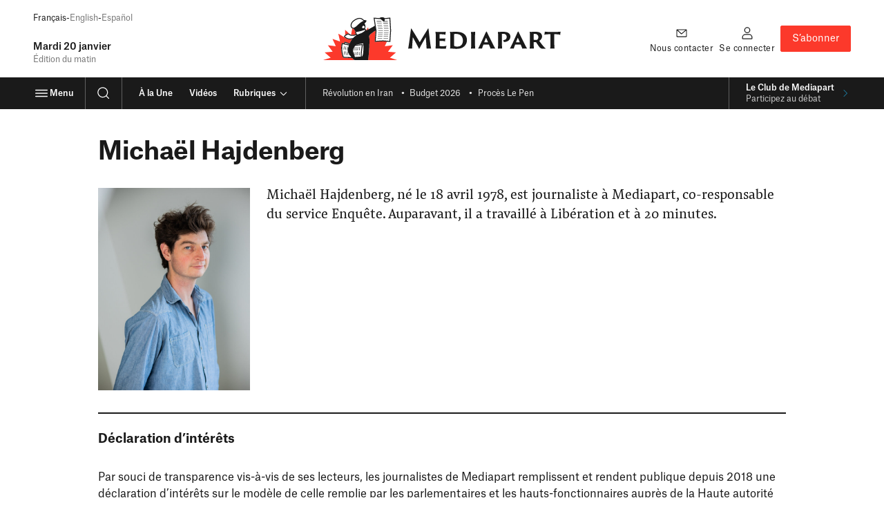

--- FILE ---
content_type: text/html; charset=UTF-8
request_url: https://www.mediapart.fr/biographie/michael-hajdenberg?page=2
body_size: 53590
content:
<!doctype html>
<html lang="fr" class="no-js">
    <head>
        <meta charset="UTF-8">
        <meta name="viewport" content="initial-scale=1.0, width=device-width, viewport-fit=cover">
        <meta http-equiv="X-UA-Compatible" content="ie=edge">
        <link rel="preconnect" href="https://static.mediapart.fr">
            <link rel="preload" href="https://targetemsecure.blob.core.windows.net/84e5c880-8719-4773-8dad-7c722eb16350/84e5c880871947738dad7c722eb16350_1.js" as="script">
    <link rel="preconnect" href="https://site-azp.slgnt.eu">
<meta property="fb:app_id" content="1016629225388368" />
<meta property="fb:page_id" content="116070051527" />

<title>Michaël Hajdenberg : biographie et publications | Mediapart</title>
<meta name="description" content="Tous les articles et billets publiés sur Mediapart par Michaël Hajdenberg mais aussi sa biographie, ses contacts et sa déclaration d’intérêts." /><meta name="robots" content="max-snippet:-1,max-video-preview:5,max-image-preview:large,noarchive"><link rel="canonical" href="https://www.mediapart.fr/biographie/michael-hajdenberg?page=2" />
<meta property="ownpage:title" content="Michaël Hajdenberg : biographie et publications" />
<meta property="ownpage:description" content="Tous les articles et billets publiés sur Mediapart par Michaël Hajdenberg mais aussi sa biographie, ses contacts et sa déclaration d’intérêts." />
    <meta property="ownpage:published_date" content="2022-02-20T16:07:01+01:00" />
    <meta property="ownpage:image" content="https://www.mediapart.fr/assets/front/images/social/og_image/journal.png" />
    <meta property="ownpage:has_audio" content="none" />
<meta property="twitter:card" content="summary_large_image" />
<meta property="twitter:title" content="Michaël Hajdenberg : biographie et publications" />
<meta property="twitter:description" content="Tous les articles et billets publiés sur Mediapart par Michaël Hajdenberg mais aussi sa biographie, ses contacts et sa déclaration d’intérêts." />
<meta property="twitter:url" content="https://www.mediapart.fr/biographie/michael-hajdenberg?page=2" />

    <meta property="twitter:image" content="https://www.mediapart.fr/assets/front/images/social/twitter_image/journal.png" />

<meta property="og:locale" content="fr_FR" />
<meta property="og:site_name" content="Mediapart" />
<meta property="og:type" content="website" />
<meta property="og:title" content="Michaël Hajdenberg : biographie et publications" />
<meta property="og:description" content="Tous les articles et billets publiés sur Mediapart par Michaël Hajdenberg mais aussi sa biographie, ses contacts et sa déclaration d’intérêts." />
<meta property="og:url" content="https://www.mediapart.fr/biographie/michael-hajdenberg?page=2" />

    <meta property="og:image" content="https://www.mediapart.fr/assets/front/images/social/og_image/journal.png" />
    <meta property="og:image:width" content="2400" />
    <meta property="og:image:height" content="1260" />
    <meta property="og:image:type" content="image/png" />
<script>
    window.dataLayer = window.dataLayer || [];
    window.dataLayer.push({"content_type":"","content_language":"","force_datawall":0,"free_access":0,"full_free_access":0,"program_title":"","user_connected":0,"user_subscribed":0});
    window.dataLayer[window.dataLayer.length - 1].qiota_subscribed_variant_groups = JSON.parse(localStorage.getItem('qiota_subscribed_variant_groups')) || [];
</script>
<script type="application/ld+json">{"@type":"ProfilePage","mainEntity":{"@type":"Person","@id":"#michael-hajdenberg","image":"https://static.mediapart.fr/etmagine/default/files/2022/07/20/michae-l-hajdenberg.jpg","name":"Michaël Hajdenberg","url":"https://www.mediapart.fr/biographie/michael-hajdenberg","description":"Michaël Hajdenberg, né le 18 avril 1978, est journaliste à Mediapart, co-responsable du service Enquête. Auparavant, il a travaillé à Libération et à 20 minutes.","jobTitle":"Journaliste","worksFor":{"@type":"NewsMediaOrganization","@id":"https://www.mediapart.fr/#organization","name":"Mediapart","url":"https://www.mediapart.fr/","logo":{"@type":"ImageObject","url":"https://www.mediapart.fr/images/v2/header/brand.svg"}},"publishingPrinciples":"/qui-sommes-nous"},"hasPart":[{"@type":"NewsArticle","mainEntityOfPage":{"@type":"WebPage","@id":"https://www.mediapart.fr/journal/france/211024/affaire-depardieu-l-histoire-d-une-complaisance"},"headline":"Affaire Depardieu : l’histoire d’une complaisance","image":["https://static.mediapart.fr/etmagine/og/journal-2024/files/2024/10/29/241029-img-depardieu-podcast.jpg"],"datePublished":"2024-10-21T13:01:06+02:00","dateModified":"2025-05-20T14:59:49+02:00","author":[{"@type":"Person","name":"Michaël Hajdenberg","url":"https://www.mediapart.fr/biographie/michael-hajdenberg"},{"@type":"Person","name":"Pascale Pascariello","url":"https://www.mediapart.fr/biographie/pascale-pascariello"},{"@type":"Person","name":"Marine Turchi","url":"https://www.mediapart.fr/biographie/marine-turchi"}],"description":"Après avoir longtemps hésité, la journaliste Marine Turchi a enquêté pendant des années sur les accusations de violences sexuelles visant l’acteur. Elle raconte dans ce podcast comment elle a surmonté la complaisance de presque tout un milieu, celui du cinéma. Et l’indifférence initiale de presque tout un pays, la France.","publisher":{"@type":"NewsMediaOrganization","@id":"https://www.mediapart.fr/#organization","name":"Mediapart","url":"https://www.mediapart.fr/","logo":{"@type":"ImageObject","url":"https://www.mediapart.fr/images/v2/header/brand.svg"}},"isAccessibleForFree":false,"keywords":["Gérard Depardieu","Justice"]},{"@type":"NewsArticle","mainEntityOfPage":{"@type":"WebPage","@id":"https://www.mediapart.fr/journal/france/191024/affaire-depardieu-l-enquete-inaudible"},"headline":"Affaire Depardieu : l’enquête inaudible","image":["https://static.mediapart.fr/etmagine/og/journal-2024/files/2024/10/17/depardieu-podcast-2100x1400-c02.jpg"],"datePublished":"2024-10-19T09:27:16+02:00","dateModified":"2025-05-19T16:55:22+02:00","author":[{"@type":"Person","name":"Michaël Hajdenberg","url":"https://www.mediapart.fr/biographie/michael-hajdenberg"},{"@type":"Person","name":"Pascale Pascariello","url":"https://www.mediapart.fr/biographie/pascale-pascariello"},{"@type":"Person","name":"Marine Turchi","url":"https://www.mediapart.fr/biographie/marine-turchi"}],"description":"L’enquête de Mediapart va durer deux ans, à l’issue desquels sont publiés les récits de treize femmes qui se disent victimes de violences sexuelles de l’acteur français. Nos révélations rencontrent un certain écho, mais le milieu du cinéma, lui, se mure dans le silence.","publisher":{"@type":"NewsMediaOrganization","@id":"https://www.mediapart.fr/#organization","name":"Mediapart","url":"https://www.mediapart.fr/","logo":{"@type":"ImageObject","url":"https://www.mediapart.fr/images/v2/header/brand.svg"}},"isAccessibleForFree":false,"keywords":["Cinéma","Gérard Depardieu","Justice","violences sexistes et sexuelles"]},{"@type":"NewsArticle","mainEntityOfPage":{"@type":"WebPage","@id":"https://www.mediapart.fr/journal/france/171024/affaire-depardieu-si-tout-le-monde-sait-quoi-bon-enqueter"},"headline":"Affaire Depardieu : si « tout le monde sait », à quoi bon enquêter ?","image":["https://static.mediapart.fr/etmagine/og/journal-2024/files/2024/10/17/depardieu-podcast-2100x1400-c01.jpg"],"datePublished":"2024-10-17T19:00:09+02:00","dateModified":"2025-05-19T16:53:07+02:00","author":[{"@type":"Person","name":"Michaël Hajdenberg","url":"https://www.mediapart.fr/biographie/michael-hajdenberg"},{"@type":"Person","name":"Pascale Pascariello","url":"https://www.mediapart.fr/biographie/pascale-pascariello"},{"@type":"Person","name":"Marine Turchi","url":"https://www.mediapart.fr/biographie/marine-turchi"}],"description":"Gérard Depardieu sera jugé le 28 octobre pour de possibles agressions sexuelles. Cela fait des décennies que le milieu du cinéma sait que le comportement de l’acteur est problématique. La journaliste Marine Turchi raconte pourquoi et comment elle a enquêté pendant plusieurs années sur l’acteur.","publisher":{"@type":"NewsMediaOrganization","@id":"https://www.mediapart.fr/#organization","name":"Mediapart","url":"https://www.mediapart.fr/","logo":{"@type":"ImageObject","url":"https://www.mediapart.fr/images/v2/header/brand.svg"}},"keywords":["Cinéma","Gérard Depardieu","Justice","violences sexistes et sexuelles"]},{"@type":"NewsArticle","mainEntityOfPage":{"@type":"WebPage","@id":"https://www.mediapart.fr/journal/france/010924/henri-leclerc-itineraire-d-un-avocat-militant"},"headline":"Henri Leclerc, itinéraire d’un avocat militant","image":["https://static.mediapart.fr/etmagine/og/journal-2024/files/Capture_decran_2017-09-30_a_19.23.54.jpg"],"datePublished":"2024-09-01T10:43:34+02:00","dateModified":"2024-09-02T07:44:49+02:00","author":[{"@type":"Person","name":"Michel Deléan","url":"https://www.mediapart.fr/biographie/michel-delean"},{"@type":"Person","name":"Michaël Hajdenberg","url":"https://www.mediapart.fr/biographie/michael-hajdenberg"}],"description":"À l’occasion de la publication de ses Mémoires, La Parole et l’Action (Fayard), le grand avocat Henri Leclerc revenait en 2017 sur plus de soixante années de combats pour les libertés.","publisher":{"@type":"NewsMediaOrganization","@id":"https://www.mediapart.fr/#organization","name":"Mediapart","url":"https://www.mediapart.fr/","logo":{"@type":"ImageObject","url":"https://www.mediapart.fr/images/v2/header/brand.svg"}},"isAccessibleForFree":false,"keywords":["droits humains","Henri Leclerc","Justice","libertés individuelles"]},{"@type":"NewsArticle","mainEntityOfPage":{"@type":"WebPage","@id":"https://www.mediapart.fr/journal/france/160824/stephane-plaza-show-must-go"},"headline":"Stéphane Plaza : show must go on","image":["https://static.mediapart.fr/etmagine/og/journal-2024/files/2024/07/30/plaza-podcast-ep2-2100x1400.png"],"datePublished":"2024-08-16T11:07:04+02:00","dateModified":"2025-05-19T16:29:38+02:00","author":[{"@type":"Person","name":"Sarah Brethes","url":"https://www.mediapart.fr/biographie/sarah-brethes"},{"@type":"Person","name":"Michaël Hajdenberg","url":"https://www.mediapart.fr/biographie/michael-hajdenberg"},{"@type":"Person","name":"Pascale Pascariello","url":"https://www.mediapart.fr/biographie/pascale-pascariello"}],"description":"Quand l’affaire Plaza est révélée, M6 juge urgent de défendre son animateur, en dépit des éléments matériels fournis par les victimes. Preuve que les violences conjugales sont encore considérées comme un problème secondaire. Surtout au vu des énormes enjeux financiers. Deuxième épisode de notre podcast.","publisher":{"@type":"NewsMediaOrganization","@id":"https://www.mediapart.fr/#organization","name":"Mediapart","url":"https://www.mediapart.fr/","logo":{"@type":"ImageObject","url":"https://www.mediapart.fr/images/v2/header/brand.svg"}},"isAccessibleForFree":false,"keywords":["Justice","Stéphane Plaza","violences conjugales"]},{"@type":"NewsArticle","mainEntityOfPage":{"@type":"WebPage","@id":"https://www.mediapart.fr/journal/france/140824/affaire-stephane-plaza-le-gendre-ideal-n-en-etait-pas-un"},"headline":"Affaire Stéphane Plaza : le gendre idéal n’en était pas un","image":["https://static.mediapart.fr/etmagine/og/journal-2024/files/2024/07/30/plaza-podcast-ep1-2100x1400.png"],"datePublished":"2024-08-14T14:41:09+02:00","dateModified":"2025-05-19T16:27:36+02:00","author":[{"@type":"Person","name":"Sarah Brethes","url":"https://www.mediapart.fr/biographie/sarah-brethes"},{"@type":"Person","name":"Michaël Hajdenberg","url":"https://www.mediapart.fr/biographie/michael-hajdenberg"},{"@type":"Person","name":"Pascale Pascariello","url":"https://www.mediapart.fr/biographie/pascale-pascariello"}],"description":"","publisher":{"@type":"NewsMediaOrganization","@id":"https://www.mediapart.fr/#organization","name":"Mediapart","url":"https://www.mediapart.fr/","logo":{"@type":"ImageObject","url":"https://www.mediapart.fr/images/v2/header/brand.svg"}},"isAccessibleForFree":false,"keywords":["Justice","Stéphane Plaza","violences conjugales"]},{"@type":"NewsArticle","mainEntityOfPage":{"@type":"WebPage","@id":"https://www.mediapart.fr/journal/france/250324/edwy-plenel-une-vie-d-enquetes-1010-la-perquisition-dans-l-affaire-benalla"},"headline":"Edwy Plenel, une vie d’enquêtes (10/10) : la perquisition dans l’affaire Benalla ","image":["https://static.mediapart.fr/etmagine/og/journal-2024/files/2024/03/25/edwy-benalla.jpg"],"datePublished":"2024-03-25T18:08:44+01:00","dateModified":"2025-09-25T15:20:01+02:00","author":[{"@type":"Person","name":"Michaël Hajdenberg","url":"https://www.mediapart.fr/biographie/michael-hajdenberg"},{"@type":"Person","name":"Pascale Pascariello","url":"https://www.mediapart.fr/biographie/pascale-pascariello"},{"@type":"Person","name":"Sylvain Richard (réalisateur)"}],"description":"Alors que Mediapart multiplie les révélations sur Alexandre Benalla, la diffusion d’une conversation qu’il a eue avec son acolyte Vincent Crase provoque la panique au sein du pouvoir macroniste. Un lundi matin, deux procureurs et trois policiers débarquent au journal pour le perquisitionner.","publisher":{"@type":"NewsMediaOrganization","@id":"https://www.mediapart.fr/#organization","name":"Mediapart","url":"https://www.mediapart.fr/","logo":{"@type":"ImageObject","url":"https://www.mediapart.fr/images/v2/header/brand.svg"}},"isAccessibleForFree":false,"keywords":["Alexandre Benalla","Edwy Plenel","Justice","Médias"]},{"@type":"NewsArticle","mainEntityOfPage":{"@type":"WebPage","@id":"https://www.mediapart.fr/journal/france/250324/edwy-plenel-une-vie-d-enquetes-910-l-affaire-baupin"},"headline":"Edwy Plenel, une vie d’enquêtes (9/10) : l’affaire Baupin ","image":["https://static.mediapart.fr/etmagine/og/journal-2024/files/2024/03/25/edwy-baupin.jpg"],"datePublished":"2024-03-25T15:46:22+01:00","dateModified":"2025-09-25T15:27:21+02:00","author":[{"@type":"Person","name":"Michaël Hajdenberg","url":"https://www.mediapart.fr/biographie/michael-hajdenberg"},{"@type":"Person","name":"Pascale Pascariello","url":"https://www.mediapart.fr/biographie/pascale-pascariello"},{"@type":"Person","name":"Anabelle Brouard (réalisatrice)"}],"description":"En 2016, un an avant #MeToo, Mediapart publie sa première grande enquête sur les violences sexistes et sexuelles. Huit femmes témoignent de violences sexuelles commises par le vice-président de l’Assemblée nationale, l’écologiste Denis Baupin.","publisher":{"@type":"NewsMediaOrganization","@id":"https://www.mediapart.fr/#organization","name":"Mediapart","url":"https://www.mediapart.fr/","logo":{"@type":"ImageObject","url":"https://www.mediapart.fr/images/v2/header/brand.svg"}},"isAccessibleForFree":false,"keywords":["Denis Baupin","Edwy Plenel","Mediapart","Médias","violences sexistes et sexuelles"]},{"@type":"NewsArticle","mainEntityOfPage":{"@type":"WebPage","@id":"https://www.mediapart.fr/journal/france/250324/edwy-plenel-une-vie-d-enquetes-810-le-compte-cache-de-jerome-cahuzac"},"headline":"Edwy Plenel, une vie d’enquêtes (8/10) : le compte caché de Jérôme Cahuzac","image":["https://static.mediapart.fr/etmagine/og/journal-2024/files/2024/03/25/edwy-cahuzac.jpg"],"datePublished":"2024-03-25T15:45:31+01:00","dateModified":"2025-09-25T15:32:34+02:00","author":[{"@type":"Person","name":"Michaël Hajdenberg","url":"https://www.mediapart.fr/biographie/michael-hajdenberg"},{"@type":"Person","name":"Pascale Pascariello","url":"https://www.mediapart.fr/biographie/pascale-pascariello"},{"@type":"Person","name":"Clément Baudet (réalisateur)"}],"description":"Fin 2012, Fabrice Arfi a de vagues indices et une intuition&nbsp;: il faudrait regarder de plus près le parcours du nouveau ministre du budget, Jérôme Cahuzac. Il ne peut alors s’imaginer que celui qui est chargé de mener la lutte contre la fraude fiscale fraude lui-même. Et qu’il ment sans sourciller.","publisher":{"@type":"NewsMediaOrganization","@id":"https://www.mediapart.fr/#organization","name":"Mediapart","url":"https://www.mediapart.fr/","logo":{"@type":"ImageObject","url":"https://www.mediapart.fr/images/v2/header/brand.svg"}},"isAccessibleForFree":false,"keywords":["affaire Cahuzac","Edwy Plenel","Jérôme Cahuzac","Médias","Singapour","Suisse"]},{"@type":"NewsArticle","mainEntityOfPage":{"@type":"WebPage","@id":"https://www.mediapart.fr/journal/france/250324/edwy-plenel-une-vie-d-enquetes-710-l-affaire-bettencourt"},"headline":"Edwy Plenel, une vie d’enquêtes (7/10) : l’affaire Bettencourt","image":["https://static.mediapart.fr/etmagine/og/journal-2024/files/2024/03/25/edwy-bettencourt.jpg"],"datePublished":"2024-03-25T15:44:48+01:00","dateModified":"2025-09-25T15:33:10+02:00","author":[{"@type":"Person","name":"Michaël Hajdenberg","url":"https://www.mediapart.fr/biographie/michael-hajdenberg"},{"@type":"Person","name":"Pascale Pascariello","url":"https://www.mediapart.fr/biographie/pascale-pascariello"},{"@type":"Person","name":"Sylvain Richard (réalisateur)"}],"description":"En 2010, Liliane Bettencourt, plus grande fortune de France, est enregistrée à son insu par son majordome. Ces conversations volées et diffusées par Mediapart sèment la panique à l’Élysée, révèlent de gigantesques pratiques de fraude fiscale et des conflits d’intérêts en pagaille.","publisher":{"@type":"NewsMediaOrganization","@id":"https://www.mediapart.fr/#organization","name":"Mediapart","url":"https://www.mediapart.fr/","logo":{"@type":"ImageObject","url":"https://www.mediapart.fr/images/v2/header/brand.svg"}},"isAccessibleForFree":false,"keywords":["Affaire Bettencourt","Edwy Plenel","Mediapart","Médias"]},{"@type":"NewsArticle","mainEntityOfPage":{"@type":"WebPage","@id":"https://www.mediapart.fr/journal/france/180324/edwy-plenel-une-vie-d-enquetes-610-la-direction-du-monde-la-force-de-l-enquete-et-ses-limites"},"headline":"Edwy Plenel, une vie d’enquêtes (6/10) : à la direction du « Monde », la force de l’enquête et ses limites","image":["https://static.mediapart.fr/etmagine/og/journal-2024/files/2024/03/18/edwy-direction.jpg"],"datePublished":"2024-03-18T16:14:30+01:00","dateModified":"2025-09-25T15:42:38+02:00","author":[{"@type":"Person","name":"Michaël Hajdenberg","url":"https://www.mediapart.fr/biographie/michael-hajdenberg"},{"@type":"Person","name":"Pascale Pascariello","url":"https://www.mediapart.fr/biographie/pascale-pascariello"},{"@type":"Person","name":"Clément Baudet (réalisateur)"}],"description":"Au moment où Edwy Plenel intègre la rédaction en chef du «&nbsp;Monde&nbsp;», en 1994, le quotidien passe à côté du génocide des Tutsis au Rwanda. Le journaliste en est alors persuadé&nbsp;: il faut insuffler l’enquête indépendante à l’international comme en politique. La réussite est d’abord au rendez-vous. Avant le retour de bâton.&nbsp;","publisher":{"@type":"NewsMediaOrganization","@id":"https://www.mediapart.fr/#organization","name":"Mediapart","url":"https://www.mediapart.fr/","logo":{"@type":"ImageObject","url":"https://www.mediapart.fr/images/v2/header/brand.svg"}},"isAccessibleForFree":false,"keywords":["Dominique Baudis","Edwy Plenel","Médias","Panama","Pierre Bérégovoy","tariq ramadan","Terrorisme","Trotskisme"]},{"@type":"NewsArticle","mainEntityOfPage":{"@type":"WebPage","@id":"https://www.mediapart.fr/journal/france/180324/edwy-plenel-une-vie-d-enquetes-510-une-carriere-emaillee-de-polemiques"},"headline":"Edwy Plenel, une vie d’enquêtes (5/10) : une carrière émaillée de polémiques","image":["https://static.mediapart.fr/etmagine/og/journal-2024/files/2024/03/18/edwy-polemiques.jpg"],"datePublished":"2024-03-18T16:14:17+01:00","dateModified":"2025-09-25T15:23:14+02:00","author":[{"@type":"Person","name":"Michaël Hajdenberg","url":"https://www.mediapart.fr/biographie/michael-hajdenberg"},{"@type":"Person","name":"Pascale Pascariello","url":"https://www.mediapart.fr/biographie/pascale-pascariello"},{"@type":"Person","name":"Anabelle Brouard (réalisatrice)"}],"description":"Le parcours d’Edwy Plenel a été parsemé de critiques. Du faux scandale du Panama au suicide de Pierre Bérégovoy, en passant par les affaires Baudis ou Ramadan, ou encore ses propos de jeunesse qui resurgissent&nbsp;: quelles leçons tirer des erreurs commises&nbsp;? Que répondre aux accusations montées de toutes pièces&nbsp;?","publisher":{"@type":"NewsMediaOrganization","@id":"https://www.mediapart.fr/#organization","name":"Mediapart","url":"https://www.mediapart.fr/","logo":{"@type":"ImageObject","url":"https://www.mediapart.fr/images/v2/header/brand.svg"}},"isAccessibleForFree":false,"keywords":["Dominique Baudis","Edwy Plenel","Médias","Panama","Pierre Bérégovoy","tariq ramadan"]}],"@context":"https://schema.org/"}</script>
<script>
    window.smarttagContext ={"name":"biographie","chapter1":"author","chapter2":"michael_hajdenberg_biographie_et_publications","level2":"2","locale":"FR","status":"non_authentifie","userCategory":"","contentVersion":"no_variance","nodeId":"12006","title":"michael_hajdenberg_biographie_et_publications","date":"20080307","numberOfComments":189,"url":"author::michael_hajdenberg_biographie_et_publications::biographie","clickLevel":"9"}</script>
<link rel="icon" href="/icon-news.ico" sizes="32x32">
<link rel="icon" href="/icon-news.svg" type="image/svg+xml">
<link rel="apple-touch-icon" href="/icon-news-180x180.png">
<link rel="manifest" href="/manifest-news.webmanifest">
<meta name="msapplication-TileColor" content="#ffffff">
<meta name="theme-color" content="#ffffff">
<script>if('visibilityState' in document){document.documentElement.className=document.documentElement.className.replace(/\bno-(?=js\b)/,'');}</script>
<script>
    window.mediapart = {
        user: {
            uid: 0,
            selligent: {
                connected: 'Non_connecte',
                status: 'Non_connecte',
            },
            myContacts: [],
        },
        routeConfig: {"newsletter_status":{"path":"/newsletters/{newsletterId}/subscription_status"},"tools_vote_add":{"path":"/tools/recommend/{nid}","requirements":{"nid":"\\d+"}},"read_later_toggle":{"path":"/read_later/toggle/{nid}","requirements":{"nid":"\\d+"}},"read_later_status":{"path":"/api/user/read_later/status"}},
        host: 'https://www.mediapart.fr',
        locale: 'fr',
        domain: 'mediapart.fr',
        origin: {
            etmagine: 'https://static.mediapart.fr/etmagine',
        },
        path: {
            club_my_account_messages: '//blogs.mediapart.fr/perso/messages',
            club_my_account_waiting_contacts: '//blogs.mediapart.fr/perso/contacts/en_attente',
            read_later_listing: '/a-lire-plus-tard',
            subscription_url: 'https://abo.mediapart.fr/abonnement/normal',

        },
        disableTracking: 0
    };

    window.readLater = {
        granted: false,
        not_granted_notification: {
            cta: 'S&#x2019;abonner',
            msg: 'Sauvegarder&#x20;un&#x20;article&#x20;pour&#x20;plus&#x20;tard&#x20;est&#x20;r&#x00E9;serv&#x00E9;&#x20;aux&#x20;abonn&#x00E9;&#x00B7;es',
        },
        notifications: {
            cta: 'Voir&#x20;ma&#x20;liste',
            msg: {
                added: 'Votre&#x20;article&#x20;a&#x20;bien&#x20;&#x00E9;t&#x00E9;&#x20;ajout&#x00E9;&#x20;&#x00E0;&#x20;votre&#x20;liste&#x20;&quot;&#x00E0;&#x20;lire&#x20;plus&#x20;tard&quot;',
                removed: 'Votre&#x20;article&#x20;a&#x20;&#x00E9;t&#x00E9;&#x20;retir&#x00E9;&#x20;de&#x20;votre&#x20;liste&#x20;&quot;&#x00E0;&#x20;lire&#x20;plus&#x20;tard&quot;',
            }
        },
    };

    window.cookieConsent = { services: [] };

    window.cookieConsent.services.push(
        {
            name: "crazyegg",
            trackBeforeAgreement: false,
            params: {
                script: {
                    url: "https://script.crazyegg.com/pages/scripts/0058/1231.js",
                    userConnected: 'Non_connecte',
                    userStatus: 'Non_connecte',
                }
            }
        }
    );

    
    window.cookieConsent.services.push(
        {
            name: "qiota",
            trackBeforeAgreement: false,
            params: {
                alwaysLoadScript: 1,
                script: {
                    url: "https://static.qiota.com/assets/getQiota.js",
                    q_token: "irCJceR9wY",
                    q_logged: 0,
                    q_subscribed: 0,
                    q_ressource_uri: "https://www.mediapart.fr/biographie/michael-hajdenberg?page=2",
                }
            }
        }
    );

    window.cookieConsent.services.push({
        name: "smarttag",
        trackBeforeAgreement: true,
        params: {
            script: {}
        }
    });
</script><script>
    var fbPixelTrackers = {
        PageView: {},
        ViewContent: {}
    };

    window.cookieConsent.services.push({
        name: 'facebookpixel',
        trackBeforeAgreement: false,
        params: {
            tracking: {
                id: '865500396915649',
                events: fbPixelTrackers
            }
        }
    });
</script>
                            <link rel="stylesheet" type="text/css" href="https://www.mediapart.fr/assets/build/default/front/nouvelle_formule/css/main.bc629f29fa2c6be8.css">
                    <script>(()=>{"use strict";var v={},h={};function a(e){var o=h[e];if(o!==void 0)return o.exports;var r=h[e]={exports:{}};return v[e].call(r.exports,r,r.exports,a),r.exports}a.m=v,(()=>{var e=[];a.O=(o,r,f,t)=>{if(r){t=t||0;for(var n=e.length;n>0&&e[n-1][2]>t;n--)e[n]=e[n-1];e[n]=[r,f,t];return}for(var c=1/0,n=0;n<e.length;n++){for(var r=e[n][0],f=e[n][1],t=e[n][2],s=!0,l=0;l<r.length;l++)(t&!1||c>=t)&&Object.keys(a.O).every(_=>a.O[_](r[l]))?r.splice(l--,1):(s=!1,t<c&&(c=t));if(s){e.splice(n--,1);var u=f();u!==void 0&&(o=u)}}return o}})(),a.d=(e,o)=>{for(var r in o)a.o(o,r)&&!a.o(e,r)&&Object.defineProperty(e,r,{enumerable:!0,get:o[r]})},a.g=function(){if(typeof globalThis=="object")return globalThis;try{return this||new Function("return this")()}catch{if(typeof window=="object")return window}}(),a.o=(e,o)=>Object.prototype.hasOwnProperty.call(e,o),(()=>{var e={121:0};a.O.j=f=>e[f]===0;var o=(f,t)=>{var n=t[0],c=t[1],s=t[2],l,u,i=0;if(n.some(p=>e[p]!==0)){for(l in c)a.o(c,l)&&(a.m[l]=c[l]);if(s)var b=s(a)}for(f&&f(t);i<n.length;i++)u=n[i],a.o(e,u)&&e[u]&&e[u][0](),e[u]=0;return a.O(b)},r=self.webpackChunk=self.webpackChunk||[];r.forEach(o.bind(null,0)),r.push=o.bind(null,r.push.bind(r))})()})();</script>            <script defer src="https://www.mediapart.fr/assets/build/default/front/nouvelle_formule/js/vendors.f4ea60fdad8a96e7.js"></script>            <script defer src="https://www.mediapart.fr/assets/build/default/front/nouvelle_formule/js/commons.23df507ff2f81a66.js"></script>
                        <script defer src="https://www.mediapart.fr/assets/build/default/front/nouvelle_formule/js/news.3da71b7dfad2308b.js"></script>
            </head>
    <body>
        
<ul class="skip-links">
    <li><a href="#main">Contenu principal</a></li>
    <li><a href="/search">Recherche</a></li>
    <li><a href="#footer">Pied de page</a></li>
</ul>
        <header role="banner" class="nav nav__news " data-js="nav">
    


    <div >
    <div data-selligent-placeholder="mega-banner" >
        <div id="mega-banner">
                    </div>
    </div>
</div>

<div class="nav__main container">

        <div class="nav__meta">
            <ul aria-label="Versions linguistiques du site" class="nav__title _xxs hidden@until-xl margin-bottom:500">
                <li>Français</li><li><a
                lang="en"
                href="/en/english"
                data-smarttag
                data-smarttag-name="en"
                data-smarttag-chapter1="journal"
                data-smarttag-chapter2="header"
                data-smarttag-type="navigation"
            >English</a></li><li><a
                lang="es"
                href="/es/espanol"
                data-smarttag
                data-smarttag-name="es"
                data-smarttag-chapter1="journal"
                data-smarttag-chapter2="header"
                data-smarttag-type="navigation"
            >Español</a></li>
            </ul><p class="nav__title _lg">
    <time datetime="2026-01-20">
        Mardi 20 janvier    </time>
</p><p class="nav__title _sm color:text-light">
                Édition du matin
    </p></div>

        <div class="nav__logo">
            <a href="/"
               data-smarttag
               data-smarttag-name="logo_mediapart"
               data-smarttag-chapter1="journal"
               data-smarttag-chapter2="header"
               data-smarttag-type="navigation">
<div class="mediapart-logo">
    <svg class="mediapart-logo-icon paperboy paperboy-logo" aria-hidden="true" focusable="false" xmlns="http://www.w3.org/2000/svg" viewBox="0 0 52 30">  <path fill="#FC392B" fill-rule="evenodd" d="M30.191 9.132a.64.64 0 0 1-.019.164l.049-.025.048-.026c.527-.263 1.056-.532 1.583-.806l-.274-1.38-1.4 1.982.002.01c.004.025.009.05.011.081ZM20.352 28.55h-.05c-.439-.006-1.464-.02-2.556-.048-1.459-.04-2.974-.094-3.487-.21a.69.69 0 0 0-.052-.014c-.056-.014-.11-.027-.212-.114l-.04-.04-.024-.055c-.61-1.38-1.188-4.118-1.19-6.63 0-1.15.123-2.25.438-3.152l.094-.266 1.346.29c.118-.395.258-.733.427-.997l.094-.142h.17a.97.97 0 0 1 .282.06l.112.034c.161.051.368.124.605.21a84.969 84.969 0 0 1 2.105.79c.075.03.149.058.221.085.506-1.184 1.083-2.168 1.712-2.993-.554.1-1.158.159-1.832.162h-.022c-.825-.006-1.687-.325-2.38-.715a6.02 6.02 0 0 1-.866-.597l-4.559-2.71 1.241 5.478-5.32-1.808L8.96 20.27l-5.58-.658 3.361 4.503-5.596.513 4.223 3.702L0 29.995h22.287c-.626-.102-1.282-.699-1.935-1.446Zm26.516-.218L52 29.997V30H31.596c.382-3.042.93-8.415.93-14.323 0-.798-.091-1.457-.253-2.01-.246-1.245 2.039-2.745 4.167-4.143l.353-.231.03.193-.605 7.733L42 16.867l2.75.217-1.469 3.192 5.578-.663-3.361 4.503 5.596.513-4.226 3.702Zm-23.896-16.45a.312.312 0 0 1-.01-.026.29.29 0 0 0-.012-.025c-.129-.347-.309-.75-.349-.771a.647.647 0 0 1-.212-.449.9.9 0 0 1 .204-.492.742.742 0 0 0 .118-.201l.038-.08a4.28 4.28 0 0 1-1.32-1.852l-.034.003a.683.683 0 0 1-.11.007h-.035a1.93 1.93 0 0 1-.75-.144l-.873 4.395c.336.078.701.121 1.088.121.73 0 1.515-.153 2.257-.486Zm-5.368-.444c-.438.003-.825.186-1.126.382-.125.082-.252.162-.377.241-.213.136-.422.268-.612.399l-.048-3.706L19 12.045a2.585 2.585 0 0 1-.562-.32 1.358 1.358 0 0 0-.835-.287Z" clip-rule="evenodd"/>  <path fill="#fff" fill-rule="evenodd" d="m42.002 16.223 4.53.36.495-7.359-.522-8.297-3.353.333c0 .672-.024 1.129-.137 1.392h2.319v.314H42.13v-.239c-.241-.166-.533-.415-.84-.676a15.728 15.728 0 0 0-.952-.77L36.16.969l1.303 8.487-.554 7.077 5.094-.309Zm-21.93-9.732c.326.626.444.836 1.256.865.832.035 1.901-.958 3.153-2.12l.398-.367c1.019-.92 2.19-1.873 3.595-2.346l-.045-.024a4.587 4.587 0 0 1-.64-.488c-.525-.447-1.117-.952-2.08-.952-1.676-.022-4.406 1.47-5.292 2.985a3.464 3.464 0 0 0-.481 1.708c0 .299.05.562.137.74Zm9.125.513c.01.186-.263.546-.698.618a2.54 2.54 0 0 1-.441.043c-.446-.016-.685-.12-.688-.454.003-.792.516-1.298.991-1.298a.79.79 0 0 1 .137.014c.393.07.702.54.699 1.077Zm-1.97 3.896c1.188-.685 1.793-1.144 2.08-1.424.245-.252.247-.317.245-.336a.12.12 0 0 0-.008-.035 1.04 1.04 0 0 0-.054-.131 1.11 1.11 0 0 0-.108-.188c-3.213 1.082-5.556 1.472-6.18 1.563-.042.073-.083.133-.114.18l-.046.07c.002.006.005.008.01.014.169.186.266.426.37.683l.068.168c.089.24.197.492.256.602a4.52 4.52 0 0 0 .894-.115c.755-.35 1.518-.629 2.273-.876.1-.05.196-.106.297-.165l.018-.01Zm-8.702 3.985h-.035c-.653.002-1.445-.28-2.066-.632-.57-.298-1.002-.736-1.056-.851.043-.159.771-.621 1.457-1.05.239-.16.529-.28.776-.278a.69.69 0 0 1 .446.153c.65.503 1.61.774 2.67.777.815 0 1.693-.172 2.524-.548a.532.532 0 0 0 .056.078l.014.014c.02.021.044.045.075.07a10.94 10.94 0 0 0-2.373 1.942 9.805 9.805 0 0 1-2.488.325Zm-3.683 3.928-1.365-.293c-.949 2.703-.105 7.628.741 9.538.24.239 6.303.295 6.303.295l6.411-.4c2.373.228 1.486-9.89 1.486-9.89l-8.219 1.373s-4.592-1.814-4.893-1.814c-.188.28-.34.69-.464 1.19Z" clip-rule="evenodd"/>  <path fill="#1A1A1A" d="m25.253 23.087.317.025.17-2.209-.318-.027-.17 2.211Zm-1.207.057.317.027.178-2.23-.317-.024-.178 2.227Zm-1.203.054.317.026.185-2.251-.317-.027-.185 2.252Zm-1.207.053.317.027.194-2.27-.317-.027-.194 2.27Zm-4.26-2.547-.318-.03-.223 2.354.317.03.223-2.354Zm-1.191-.148-.317-.032-.231 2.375.317.03.23-2.372Zm-1.19-.15-.317-.03-.24 2.397.318.032.239-2.399Zm10.107 3.925.202 2.263.317-.027-.199-2.26-.32.024Zm-1.177.035.223 2.276.317-.032-.223-2.276-.317.032Zm-1.17.033L23 26.69l.317-.032-.247-2.292-.317.033Zm-5.855-.261.362 2.364.315-.048-.363-2.364-.314.048Zm-1.166-.148.386 2.38.315-.05-.39-2.38-.312.05Zm-1.17-.145.412 2.394.314-.054-.41-2.396-.315.056ZM41.294 5.29H38.09v.32h3.203v-.32Zm1.233 1.658h3.203v-.317h-3.203v.317Zm2.942-2.972h-3.203v.32h3.203v-.32Zm-3.028 9.608h3.203v-.317H42.44v.317Zm-.043-7.963H45.6V5.3h-3.203v.32Zm-.056 9.293h3.202v-.317h-3.202v.317Zm.198-2.657h3.203v-.317H42.54v.317Zm.197-2.657h3.205v-.317h-3.205V9.6ZM47.099.228l-4.025.4C42.881.173 42.306 0 41.382 0c-.882 0-1.586.25-1.841.586L35.406.274l.062.395.809 5.266c-1.725 1.09-3.89 2.249-6.008 3.308l-.097.05a.644.644 0 0 0 .02-.163c-.014-.21-.09-.358-.192-.56a1.395 1.395 0 0 0-.19-.268c-.081-.078-.178-.18-.382-.188-.013 0-.03.003-.048.005a4.203 4.203 0 0 0-.322-3.823c1.031-.758 1.536-1.652 1.33-2.074-.012-.003-.826-.228-1.715-.32C28.2 1.622 27.338.42 25.71.416c-1.991.025-4.745 1.527-5.839 3.294a4.038 4.038 0 0 0-.572 2.037c0 .368.059.712.196 1.008.277.669.787 1.233 1.755 1.233l.075-.003c.035 0 .07-.005.105-.008.265.73.725 1.368 1.319 1.851l-.038.08c-.075.21-.28.296-.322.694a.626.626 0 0 0 .212.449c.04.021.22.424.35.77l.02.052a5.547 5.547 0 0 1-2.253.486c-.949.003-1.793-.258-2.282-.642a1.358 1.358 0 0 0-.835-.287c-.438.002-.825.185-1.126.381-.379.247-.782.486-1.104.717-.31.245-.607.428-.642.86 0 .04.005.089.019.14.153.478.671.86 1.364 1.27.694.388 1.553.71 2.38.715h.022a10.842 10.842 0 0 0 1.833-.16c-.629.824-1.207 1.807-1.712 2.992-.21-.083-.43-.166-.65-.252a85.6 85.6 0 0 0-1.677-.626 18.13 18.13 0 0 0-.604-.21c-.175-.05-.242-.083-.395-.094h-.172l-.094.142c-.17.264-.309.602-.427.997l-1.346-.29-.094.266c-.317.903-.438 2.002-.438 3.152.005 2.512.58 5.25 1.19 6.63l.024.054.04.04c.135.113.183.1.264.13.516.115 2.031.169 3.487.21 1.137.029 2.2.042 2.606.048.65.75 1.309 1.343 1.94 1.448h9.302c.381-3.044.93-8.418.93-14.323 0-.798-.092-1.457-.253-2.01-.26-1.314 2.3-2.913 4.52-4.374l.029.193-.605 7.733 5.782-.352 5.124.405.542-8.041L47.1.228ZM30.288 2.531a.11.11 0 0 0 .019.005h-.022l.003-.005ZM15.462 17.856c.425.135 1.46.519 2.407.884l.53.204-.065.164-3.095-.663c.067-.231.143-.428.223-.589Zm2.013 10a74.444 74.444 0 0 1-2.147-.088 10.94 10.94 0 0 1-.728-.065l-.143-.021c-.54-1.295-1.082-3.917-1.082-6.244 0-.986.096-1.919.317-2.674l4.427.951a22.782 22.782 0 0 0-.631 2.233c-.312 1.338-.236 2.389.811 3.96l.108.726.314-.046-.016-.11c.075.1.15.202.234.306.287.366.583.753.881 1.126-.586-.013-1.462-.027-2.345-.053ZM29.197 7.005c.01.186-.263.546-.698.618a2.54 2.54 0 0 1-.441.043c-.446-.016-.685-.12-.688-.454.003-.792.516-1.298.991-1.298a.79.79 0 0 1 .137.014c.393.07.702.54.699 1.077Zm-7.87.352c-.81-.03-.93-.239-1.254-.865-.086-.177-.137-.44-.137-.739 0-.534.164-1.184.48-1.708.887-1.516 3.617-3.007 5.294-2.985 1.362 0 1.982 1.013 2.719 1.44l.045.024c-1.405.473-2.576 1.427-3.595 2.345-1.424 1.312-2.633 2.526-3.552 2.488Zm-2.802 7.529h-.035c-.653.002-1.445-.28-2.066-.632-.57-.298-1.002-.736-1.056-.851.043-.159.771-.621 1.457-1.05.239-.16.529-.28.776-.278a.69.69 0 0 1 .446.153c.65.503 1.61.774 2.67.777.815 0 1.693-.172 2.524-.548a.532.532 0 0 0 .056.078c.024.024.051.053.089.083a10.94 10.94 0 0 0-2.373 1.943 9.805 9.805 0 0 1-2.488.325ZM22.343 27.8a46.53 46.53 0 0 1-.435-1.07l.258-.029-.272-2.305-.317.037.245 2.077c-.887-2.316-.79-2.88-.79-3.35 0-.881.548-2.023 1.502-3.216l4.664-.4c-.196 1.192-.747 4.736-.75 6.88.003.433.02.806.078 1.115l-4.183.261Zm5.642-1.97c-.113.551-.263 1.008-.44 1.298-.135.213-.253.317-.374.363a5.208 5.208 0 0 1-.08-1.067c-.003-2.498.808-7.17.808-7.179l.07-.408-4.839.414c.04-.043.078-.086.121-.13l4.898-.819c.046.626.134 2.034.134 3.58-.002 1.367-.072 2.842-.298 3.949Zm1.322-16.354c-.287.28-.892.74-2.08 1.424a7.162 7.162 0 0 1-.314.175c-.755.247-1.518.526-2.273.876a4.52 4.52 0 0 1-.894.115 6.025 6.025 0 0 1-.256-.602c-.134-.32-.233-.626-.438-.851-.005-.006-.008-.008-.01-.014.026-.045.091-.131.16-.25.624-.09 2.967-.48 6.18-1.563.035.048.078.12.108.188.024.05.043.096.054.131a.12.12 0 0 1 .008.035c.002.02 0 .084-.245.336Zm17.225 7.107-4.53-.36-5.094.309.553-7.077L36.159.968l4.181.314c.613.44 1.306 1.11 1.792 1.445v.24h3.203v-.315h-2.319c.113-.263.137-.72.137-1.392l3.353-.333.521 8.297-.494 7.359Zm-3.893-5.656h3.203v-.317h-3.203v.317ZM40.83 2.652h-3.203v.32h3.203v-.32Zm1.827 5.62h3.202v-.32h-3.202v.32Zm-4.103-.024h3.203v-.317h-3.203v.317Zm2.507-4.277h-3.203v.317h3.203v-.317ZM38.324 6.93h3.203v-.317h-3.203v.317Zm-.065 7.985h3.203v-.317H38.26v.317Zm.455-5.341h3.202v-.317h-3.202v.317Zm-.113 1.335h3.202v-.32h-3.202v.32Zm-.113 1.336h3.202v-.317h-3.202v.317Zm-.113 1.335h3.203v-.317h-3.203v.317Z"/></svg>
    <svg class="mediapart-logo-text" aria-hidden="true" focusable="false" xmlns="http://www.w3.org/2000/svg" viewBox="0 0 119 17"><title>Mediapart</title><desc>Titre du logo Journal</desc>  <path fill="#1A1A1A" d="M1.772 4.017c.141-1.135.283-2.133.428-3.086.056-.305.097-.346.16-.346.141 0 .182.123.324.346.487.711 1.258 2.051 1.969 3.127l4.344 7.206 3.491-5.889c1.481-2.292 2.01-3.145 2.539-4.12.346-.547.469-.67.569-.67.141 0 .164.06.242.61.141 1.035.223 2.152.365 3.209.547 4.69 1.24 10.437 1.623 11.796a18.518 18.518 0 0 0-1.463-.041c-.875 0-1.664.018-2.07.082 0-1.664-.405-6.05-.629-9.016-1.604 2.945-3.737 6.436-4.973 9.016-.141.242-.204.204-.305.018-1.358-2.821-3.514-6.495-4.772-8.993-.223 3.25-.547 7.31-.547 8.934-.346-.06-.994-.041-1.299-.041-.834 0-1.463.018-1.768.082.328-1.404 1.202-7.557 1.772-12.224ZM21.444 8.16c0-2.863-.101-4.448-.265-4.996.406.06 1.117.06 1.768.06h4.385c.651 0 1.482.019 1.828-.123-.06.428-.183 1.322-.183 2.438-.324-.182-.77-.305-1.887-.406-.633-.063-1.809-.081-2.643-.081-.04 0-.06.018-.06.06V8.32c0 .06.02.082.06.082.466 0 2.01-.019 2.68-.019 1.158-.06 1.482-.082 1.746-.182-.164.688-.205 1.91-.205 2.456-.346-.223-.71-.305-1.522-.365-.57-.06-2.152-.06-2.699-.06-.04 0-.06.02-.06.06v.652c0 2.72.02 3.208.124 3.25.06.04.204.081.428.1.506.06.975.082 1.727.082 1.38 0 2.415-.123 3.126-.428-.223.67-.428 1.704-.487 2.274-.1.06-.387.06-1.098.06-2.356 0-3.816-.123-5.055-.123-.912 0-1.604.018-1.91.04.082-.629.205-2.374.205-4.995V8.16h-.003Zm11.308-.023c0-2.698-.142-4.343-.283-4.973.223.02.852.06 1.422.06s1.686-.06 3.208-.082c3.026.019 5.178.488 6.8 2.051.913.893 1.728 2.315 1.728 4.407a6.652 6.652 0 0 1-1.95 4.709c-1.099.994-2.64 2.05-5.949 2.05-.752 0-1.522-.018-2.11-.081-1.076-.06-1.746-.164-3.045-.1.06-.753.182-2.335.182-4.955V8.137h-.003Zm2.925 2.11c0 1.847.019 2.398.019 2.781 0 .834.04 1.076.141 1.176.224.183 1.098.428 2.133.428 1.217 0 2.334-.182 3.29-1.135.875-.874 1.218-2.174 1.218-3.473 0-1.198-.242-2.356-1.035-3.41-.953-1.239-2.557-1.827-4.344-1.827-.629 0-1.076.06-1.299.123-.06.041-.1.082-.1.123-.019.387-.019 1.38-.019 2.903v2.312h-.004ZM48.936 8.16c0-2.457-.082-4.344-.242-4.973.242.06.893.04 1.38.04 1.076 0 1.769-.04 1.992-.1a64.23 64.23 0 0 0-.182 5.036v3.045c0 1.95.06 4.448.223 4.995-.223-.018-.793-.04-1.422-.04-.689 0-1.664.059-1.928.059.1-.73.182-2.844.182-5.014V8.16h-.003Zm9.521 4.931c-.06 0-.082.02-.082.06a29.531 29.531 0 0 0-1.057 3.045c-.305-.019-.629-.041-1.299-.041-.811 0-1.463.04-1.705.06.488-.912 1.217-2.439 2.334-4.71l3.473-7.652c.387-.752.487-.934.629-.934.141 0 .242.141.629.934.264.588 2.151 4.385 3.878 7.798.875 1.805 1.847 3.778 2.457 4.549-.651-.019-1.258-.041-1.504-.041-.833 0-1.805.04-2.192.06-.324-.794-.934-2.253-1.321-3.068 0-.04-.019-.06-.082-.06h-4.158Zm3.47-1.827c.04 0 .059-.019.04-.082L60.463 7.71l-1.422 3.473c-.018.06 0 .082.041.082h2.844Zm7.898-3.104c0-2.457-.06-4.262-.205-4.973.305.06.629.04 1.176.04.893 0 1.645-.081 2.922-.081 2.397 0 3.592.446 4.508 1.198.547.466 1.116 1.34 1.116 2.558 0 2.68-2.334 4.224-5.095 4.16A23.522 23.522 0 0 0 73.8 9.6c1.4-.1 2.68-.651 2.68-2.375 0-.893-.264-1.462-.73-1.846-.465-.428-1.034-.688-2.11-.688-.242 0-.63.018-.77.081-.083.019-.101.041-.101.388v6.111c0 1.95.1 4.061.205 4.932a30.445 30.445 0 0 0-1.545-.04c-.57 0-1.545.059-1.805.059.1-.77.204-2.863.204-5.014V8.16h-.003Zm13.281 4.931c-.06 0-.082.02-.082.06a29.531 29.531 0 0 0-1.058 3.045c-.305-.019-.629-.041-1.299-.041-.811 0-1.462.04-1.704.06.487-.912 1.217-2.439 2.334-4.71l3.472-7.652c.387-.752.488-.934.63-.934.14 0 .241.141.628.934.265.588 2.152 4.385 3.879 7.798.875 1.805 1.846 3.778 2.457 4.549-.652-.019-1.258-.041-1.504-.041-.834 0-1.805.04-2.193.06-.323-.794-.934-2.253-1.32-3.068 0-.04-.02-.06-.083-.06h-4.157Zm3.469-1.827c.04 0 .06-.019.04-.082L85.112 7.71l-1.422 3.473c-.019.06 0 .082.04.082h2.845Zm7.961-3.104c0-2.457-.04-4.244-.264-4.996.465.041.912.06 1.381.06.283 0 2.133-.082 2.944-.082 1.686 0 2.822.223 3.574.63.952.487 1.786 1.462 1.786 2.943 0 1.381-.834 2.599-2.215 3.473.994 1.4 2.174 3.026 3.31 4.303.833.912 1.421 1.44 1.805 1.623-.365.164-1.322.205-2.029.205-1.34 0-1.909-.283-2.456-.834-1.076-.975-2.476-3.41-3.086-4.243-.041-.06-.1-.1-.205-.1h-1.604c-.041 0-.06.018-.06.081v.406c0 1.95.082 3.674.224 4.567a23.578 23.578 0 0 0-1.381-.041c-.588 0-1.623.06-1.95.06.1-.812.223-2.844.223-5.014V8.16h.003Zm2.881.953c0 .163 0 .182.06.204.305.142.934.183 1.727.183.447 0 .752-.06.912-.183.487-.324.953-.912.953-1.95 0-1.846-1.422-2.58-2.662-2.58-.405 0-.792.019-.934.082-.04.019-.06.06-.06.123v4.12h.004ZM106.086 3c.547.164 1.422.224 3.108.224h6.09c1.299 0 2.639-.082 3.045-.182-.183.811-.265 1.786-.283 2.58-.387-.265-1.016-.407-2.01-.489-.67-.06-1.34-.081-2.639-.081v6.111c0 1.97.123 4.184.223 5.037a21.26 21.26 0 0 0-1.321-.041c-.875 0-1.646.04-2.029.06.101-.753.182-2.845.182-5.015V5.052c-.729 0-1.157-.019-2.292.04-1.422.101-1.828.164-2.498.388.16-.529.365-1.828.424-2.48Z"/></svg>
  <span class="screen-reader-only">Mediapart</span>
</div>
</a>
        </div>

        <ul class="nav__actions">
                            <li class="hidden@until-xl">
                    <a class="nav__icon"
                    href="//aide.mediapart.fr/hc/fr"
                    data-smarttag
                    data-smarttag-name="nous_contacter"
                    data-smarttag-chapter1="journal"
                    data-smarttag-chapter2="header"
                    data-smarttag-type="navigation">
                        <svg class="icon _lg" aria-hidden="true" focusable="false" height="16" width="16" xmlns="http://www.w3.org/2000/svg" viewBox="0 0 32 32">  <path fill-rule="evenodd" d="M7.297 8.8h17.406l-9.078 7.821L7.297 8.8ZM5.767 7C4.792 7 4 7.806 4 8.8v14.4c0 .994.792 1.8 1.768 1.8h20.464C27.21 25 28 24.194 28 23.2V8.8c0-.994-.791-1.8-1.768-1.8H5.768Zm0 14.927V9.84l5.68 5.54 3.607 3.107a.872.872 0 0 0 1.142 0L26.232 9.84v12.537c.05.274-.217.823-1.692.823H7.018c-.697 0-1.25-.72-1.25-1.273Z" clip-rule="evenodd"/></svg>
                        <span class="_xs">Nous contacter</span>
                    </a>
                </li>
                                        <li class="hidden@until-md">
                    <a class="nav__icon"
                       href="/login"
                       data-smarttag
                       data-smarttag-name="se_connecter"
                       data-smarttag-chapter1="journal"
                       data-smarttag-chapter2="header"
                       data-smarttag-type="navigation">
                        <svg class="icon _lg" aria-hidden="true" focusable="false" height="16" width="16" xmlns="http://www.w3.org/2000/svg" viewBox="0 0 32 32">  <path fill-rule="evenodd" d="M21 9a5 5 0 1 1-10 0 5 5 0 0 1 10 0Zm2 0A7 7 0 1 1 9 9a7 7 0 0 1 14 0ZM6 26a6 6 0 0 1 6-6h8a6 6 0 0 1 6 6v2H6v-2Zm-2 0a8 8 0 0 1 8-8h8a8 8 0 0 1 8 8v2a2 2 0 0 1-2 2H6a2 2 0 0 1-2-2v-2Z" clip-rule="evenodd"/></svg>
                        <span class="_xs _visually-hidden_until-lg">Se connecter</span>
                    </a>
                </li>
                                    <li>
                        <a class="button _news-primary-invert _small"
                        href="https://abo.mediapart.fr/"
                        data-smarttag
                        data-smarttag-name="s_abonner"
                        data-smarttag-chapter1="journal"
                        data-smarttag-chapter2="header"
                        data-smarttag-type="navigation">
                            S’abonner
                        </a>
                    </li>
                                        <li class="hidden@xs hidden@md">
                <div role="search" class="nav__icon">
                    <a href="/search"
                       data-smarttag
                       data-smarttag-name="search"
                       data-smarttag-chapter1="journal"
                       data-smarttag-chapter2="header"
                       data-smarttag-type="navigation">
                        <svg class="icon _lg" aria-hidden="true" focusable="false" height="16" width="16" xmlns="http://www.w3.org/2000/svg" viewBox="0 0 32 32">  <path fill-rule="evenodd" d="M24 14c0 5.523-4.477 10-10 10S4 19.523 4 14 8.477 4 14 4s10 4.477 10 10Zm-2.251 9.163A11.952 11.952 0 0 1 14 26C7.373 26 2 20.627 2 14S7.373 2 14 2s12 5.373 12 12c0 2.954-1.067 5.658-2.837 7.749l5.544 5.544a1 1 0 0 1-1.414 1.414l-5.544-5.544Z" clip-rule="evenodd"/></svg>
                        <span class="screen-reader-only">Rechercher</span>
                    </a>
                </div>
            </li>
            <li class="hidden@md">
                <nav role="navigation" aria-label="Menu principal">
                    <button class="nav__icon"
                            type="button"
                            data-js="menu-main-toggler"
                            data-smarttag
                            data-smarttag-name="menu_burger"
                            data-smarttag-chapter1="journal"
                            data-smarttag-chapter2="header"
                            data-smarttag-type="navigation">
                        <span><svg class="icon _xl" aria-hidden="true" focusable="false" height="16" width="16" xmlns="http://www.w3.org/2000/svg" viewBox="0 0 32 32">  <path fill-rule="evenodd" d="M4 10a1 1 0 0 1 1-1h22a1 1 0 1 1 0 2H5a1 1 0 0 1-1-1Zm0 6a1 1 0 0 1 1-1h22a1 1 0 1 1 0 2H5a1 1 0 0 1-1-1Zm1 5a1 1 0 1 0 0 2h22a1 1 0 1 0 0-2H5Z" clip-rule="evenodd"/></svg></span>
                        <span class="screen-reader-only">Menu</span>
                    </button>
                </nav>
            </li>
        </ul>
    </div>

    <div class="nav__shortcuts">

        <div class="container">

            <nav role="navigation" aria-label="Menu principal" class="nav__burger hidden@until-md">
                <button class="nav__icon text-with-icon"
                        type="button"
                        data-js="menu-main-toggler"
                        data-smarttag
                        data-smarttag-name="menu_burger"
                        data-smarttag-chapter1="journal"
                        data-smarttag-chapter2="header"
                        data-smarttag-type="navigation">
                    <svg class="icon _xl" aria-hidden="true" focusable="false" height="16" width="16" xmlns="http://www.w3.org/2000/svg" viewBox="0 0 32 32">  <path fill-rule="evenodd" d="M4 10a1 1 0 0 1 1-1h22a1 1 0 1 1 0 2H5a1 1 0 0 1-1-1Zm0 6a1 1 0 0 1 1-1h22a1 1 0 1 1 0 2H5a1 1 0 0 1-1-1Zm1 5a1 1 0 1 0 0 2h22a1 1 0 1 0 0-2H5Z" clip-rule="evenodd"/></svg>
                    <span class="_sm _sm@xxl margin:0">Menu</span>
                </button>
            </nav>

            <div role="search" class="nav__search">
                <a class="nav__icon"
                   href="/search"
                   data-smarttag
                   data-smarttag-name="search"
                   data-smarttag-chapter1="journal"
                   data-smarttag-chapter2="header"
                   data-smarttag-type="navigation">
                    <svg class="icon _lg" aria-hidden="true" focusable="false" height="16" width="16" xmlns="http://www.w3.org/2000/svg" viewBox="0 0 32 32">  <path fill-rule="evenodd" d="M24 14c0 5.523-4.477 10-10 10S4 19.523 4 14 8.477 4 14 4s10 4.477 10 10Zm-2.251 9.163A11.952 11.952 0 0 1 14 26C7.373 26 2 20.627 2 14S7.373 2 14 2s12 5.373 12 12c0 2.954-1.067 5.658-2.837 7.749l5.544 5.544a1 1 0 0 1-1.414 1.414l-5.544-5.544Z" clip-rule="evenodd"/></svg>
                    <span class="screen-reader-only">Rechercher</span>
                </a>
            </div>

            <nav role="navigation" class="nav__shortcuts__inner" aria-label="Menu secondaire">
                <ul class="nav__primary">
                                                        <li>
            <a class="nav__title _xs _xs@xxl"
               href="/"
                              data-smarttag
               data-smarttag-name="a_la_une"
               data-smarttag-chapter1="blog"
               data-smarttag-chapter2="header"
               data-smarttag-type="navigation"
            >
                <span>À la Une</span>
            </a>
        </li>
    
                                <li>
            <a class="nav__title _xs _xs@xxl"
               href="/studio/videos"
                              data-smarttag
               data-smarttag-name="emission"
               data-smarttag-chapter1="blog"
               data-smarttag-chapter2="header"
               data-smarttag-type="navigation"
            >
                <span>Vidéos</span>
            </a>
        </li>
    
                                <li class="nav__dropdown  hidden@until-md" data-js="nav-dropdown-toggler">
            <button type="button" class="nav__title _xs _xs@xxl" aria-expanded="false">
                <span class="margin-right:100">Rubriques</span>
                <svg class="icon _lg" aria-hidden="true" focusable="false" height="16" width="16" xmlns="http://www.w3.org/2000/svg" viewBox="0 0 32 32">  <path fill-rule="evenodd" d="M6.293 11.293a1 1 0 0 1 1.414 0L16 19.586l8.293-8.293a1 1 0 0 1 1.414 1.414l-9 9a1 1 0 0 1-1.414 0l-9-9a1 1 0 0 1 0-1.414Z" clip-rule="evenodd"/></svg>
            </button>
            <div class="nav__dropdown-list">
                                    <ul>            <li>
            <a href="/journal/enquetes"
            data-smarttag
            data-smarttag-name="enquetes"
            data-smarttag-chapter1="navigation.menu_category"
            data-smarttag-chapter2="menu_burger"
            data-smarttag-chapter3="rubriques_shortcuts"
            data-smarttag-type="navigation">
                Enquêtes
            </a>
        </li>
            <li>
            <a href="/journal/dossiers"
            data-smarttag
            data-smarttag-name="dossiers"
            data-smarttag-chapter1="navigation.menu_category"
            data-smarttag-chapter2="menu_burger"
            data-smarttag-chapter3="rubriques_shortcuts"
            data-smarttag-type="navigation">
                Dossiers
            </a>
        </li>
            <li>
            <a href="/journal/series"
            data-smarttag
            data-smarttag-name="series"
            data-smarttag-chapter1="navigation.menu_category"
            data-smarttag-chapter2="menu_burger"
            data-smarttag-chapter3="rubriques_shortcuts"
            data-smarttag-type="navigation">
                Séries
            </a>
        </li>
            <li>
            <a href="/studio/podcasts"
            data-smarttag
            data-smarttag-name="podcasts"
            data-smarttag-chapter1="navigation.menu_category"
            data-smarttag-chapter2="menu_burger"
            data-smarttag-chapter3="rubriques_shortcuts"
            data-smarttag-type="navigation">
                Podcasts
            </a>
        </li>
    </ul>
                                    <ul>            <li>
            <a href="/journal/international"
            data-smarttag
            data-smarttag-name="international"
            data-smarttag-chapter1="navigation.menu_category"
            data-smarttag-chapter2="menu_burger"
            data-smarttag-chapter3="rubriques_shortcuts"
            data-smarttag-type="navigation">
                International
            </a>
        </li>
            <li>
            <a href="/journal/ecologie"
            data-smarttag
            data-smarttag-name="ecologie"
            data-smarttag-chapter1="navigation.menu_category"
            data-smarttag-chapter2="menu_burger"
            data-smarttag-chapter3="rubriques_shortcuts"
            data-smarttag-type="navigation">
                Écologie
            </a>
        </li>
            <li>
            <a href="/journal/economie"
            data-smarttag
            data-smarttag-name="economie"
            data-smarttag-chapter1="navigation.menu_category"
            data-smarttag-chapter2="menu_burger"
            data-smarttag-chapter3="rubriques_shortcuts"
            data-smarttag-type="navigation">
                Économie et social
            </a>
        </li>
            <li>
            <a href="/journal/france"
            data-smarttag
            data-smarttag-name="france"
            data-smarttag-chapter1="navigation.menu_category"
            data-smarttag-chapter2="menu_burger"
            data-smarttag-chapter3="rubriques_shortcuts"
            data-smarttag-type="navigation">
                France
            </a>
        </li>
            <li>
            <a href="/journal/politique"
            data-smarttag
            data-smarttag-name="politique"
            data-smarttag-chapter1="navigation.menu_category"
            data-smarttag-chapter2="menu_burger"
            data-smarttag-chapter3="rubriques_shortcuts"
            data-smarttag-type="navigation">
                Politique
            </a>
        </li>
            <li>
            <a href="/journal/culture-idees"
            data-smarttag
            data-smarttag-name="culture"
            data-smarttag-chapter1="navigation.menu_category"
            data-smarttag-chapter2="menu_burger"
            data-smarttag-chapter3="rubriques_shortcuts"
            data-smarttag-type="navigation">
                Culture et idées
            </a>
        </li>
    </ul>
                            </div>
        </li>
    
                                <li class="hidden@md">
            <a class="nav__title _xs _xs@xxl"
               href="//blogs.mediapart.fr/"
                              data-smarttag
               data-smarttag-name="le_club"
               data-smarttag-chapter1="blog"
               data-smarttag-chapter2="header"
               data-smarttag-type="navigation"
            >
                <span>Le Club</span>
            </a>
        </li>
    
            
                </ul>

                                        <div class="nav__secondary hidden@until-lg">
        <ul>
                                            <li>
                    <a class="nav__title _sm _sm@xxl"
                       href="https://www.mediapart.fr/journal/international/dossier/iran-un-pays-en-revolte"
                       data-smarttag
                       data-smarttag-name="Révolution en Iran"
                       data-smarttag-chapter1="journal"
                       data-smarttag-chapter2="header"
                       data-smarttag-chapter3="en_ce_moment"
                       data-smarttag-type="navigation">
                        <span>Révolution en Iran</span>
                    </a>
                </li>
                                            <li>
                    <a class="nav__title _sm _sm@xxl"
                       href="https://www.mediapart.fr/journal/mot-cle/budget-2026"
                       data-smarttag
                       data-smarttag-name="Budget 2026"
                       data-smarttag-chapter1="journal"
                       data-smarttag-chapter2="header"
                       data-smarttag-chapter3="en_ce_moment"
                       data-smarttag-type="navigation">
                        <span>Budget 2026</span>
                    </a>
                </li>
                                            <li>
                    <a class="nav__title _sm _sm@xxl"
                       href="https://www.mediapart.fr/studio/panoramique/marine-le-pen-le-proces-d-une-vie"
                       data-smarttag
                       data-smarttag-name="Procès Le Pen"
                       data-smarttag-chapter1="journal"
                       data-smarttag-chapter2="header"
                       data-smarttag-chapter3="en_ce_moment"
                       data-smarttag-type="navigation">
                        <span>Procès Le Pen</span>
                    </a>
                </li>
                    </ul>
    </div>

                    <div class="nav__blog hidden@until-md">
                        <a class="text-with-icon _vcenter" href="https://blogs.mediapart.fr/"
                           data-smarttag
                           data-smarttag-name="le_club"
                           data-smarttag-chapter1="journal"
                           data-smarttag-chapter2="header"
                           data-smarttag-type="navigation"
                        >
                            <span class="margin:0">
                                <div class="nav__title _xl">Le Club<span class="hidden@lg-only">&nbsp;de Mediapart</span></div>
                                <div class="nav__title _xxs hidden@until-xl">Participez au débat</div>
                            </span>
                            <svg class="icon _xl, color:ui-product-button hidden@until-md" aria-hidden="true" focusable="false" height="16" width="16" xmlns="http://www.w3.org/2000/svg" viewBox="0 0 32 32">  <path fill-rule="evenodd" d="M11.293 25.707a1 1 0 0 1 0-1.414L19.586 16l-8.293-8.293a1 1 0 0 1 1.414-1.414l9 9a1 1 0 0 1 0 1.414l-9 9a1 1 0 0 1-1.414 0Z" clip-rule="evenodd"/></svg>
                        </a>
                    </div>
                
            </nav>
        </div>

    </div>

            <div tabindex="-1" role="dialog" aria-modal="true" aria-label="Menu principal"  class="nav__menu nav__menu-main" data-js="menu-main" hidden>
        <span class="nav__menu-background" data-js="menu-main-toggler"></span>
        <div tabindex="-1" class="nav__menu-container _left">
            <div class="nav__menu-header _inverse">
                <a href="/"
                data-smarttag
                data-smarttag-name="logo_mediapart"
                data-smarttag-chapter1="journal"
                data-smarttag-chapter2="menu_burger"
                data-smarttag-type="navigation">
<div class="mediapart-logo">
    <svg class="mediapart-logo-icon paperboy paperboy-logo" aria-hidden="true" focusable="false" xmlns="http://www.w3.org/2000/svg" viewBox="0 0 52 30">  <path fill="#FC392B" fill-rule="evenodd" d="M30.191 9.132a.64.64 0 0 1-.019.164l.049-.025.048-.026c.527-.263 1.056-.532 1.583-.806l-.274-1.38-1.4 1.982.002.01c.004.025.009.05.011.081ZM20.352 28.55h-.05c-.439-.006-1.464-.02-2.556-.048-1.459-.04-2.974-.094-3.487-.21a.69.69 0 0 0-.052-.014c-.056-.014-.11-.027-.212-.114l-.04-.04-.024-.055c-.61-1.38-1.188-4.118-1.19-6.63 0-1.15.123-2.25.438-3.152l.094-.266 1.346.29c.118-.395.258-.733.427-.997l.094-.142h.17a.97.97 0 0 1 .282.06l.112.034c.161.051.368.124.605.21a84.969 84.969 0 0 1 2.105.79c.075.03.149.058.221.085.506-1.184 1.083-2.168 1.712-2.993-.554.1-1.158.159-1.832.162h-.022c-.825-.006-1.687-.325-2.38-.715a6.02 6.02 0 0 1-.866-.597l-4.559-2.71 1.241 5.478-5.32-1.808L8.96 20.27l-5.58-.658 3.361 4.503-5.596.513 4.223 3.702L0 29.995h22.287c-.626-.102-1.282-.699-1.935-1.446Zm26.516-.218L52 29.997V30H31.596c.382-3.042.93-8.415.93-14.323 0-.798-.091-1.457-.253-2.01-.246-1.245 2.039-2.745 4.167-4.143l.353-.231.03.193-.605 7.733L42 16.867l2.75.217-1.469 3.192 5.578-.663-3.361 4.503 5.596.513-4.226 3.702Zm-23.896-16.45a.312.312 0 0 1-.01-.026.29.29 0 0 0-.012-.025c-.129-.347-.309-.75-.349-.771a.647.647 0 0 1-.212-.449.9.9 0 0 1 .204-.492.742.742 0 0 0 .118-.201l.038-.08a4.28 4.28 0 0 1-1.32-1.852l-.034.003a.683.683 0 0 1-.11.007h-.035a1.93 1.93 0 0 1-.75-.144l-.873 4.395c.336.078.701.121 1.088.121.73 0 1.515-.153 2.257-.486Zm-5.368-.444c-.438.003-.825.186-1.126.382-.125.082-.252.162-.377.241-.213.136-.422.268-.612.399l-.048-3.706L19 12.045a2.585 2.585 0 0 1-.562-.32 1.358 1.358 0 0 0-.835-.287Z" clip-rule="evenodd"/>  <path fill="#fff" fill-rule="evenodd" d="m42.002 16.223 4.53.36.495-7.359-.522-8.297-3.353.333c0 .672-.024 1.129-.137 1.392h2.319v.314H42.13v-.239c-.241-.166-.533-.415-.84-.676a15.728 15.728 0 0 0-.952-.77L36.16.969l1.303 8.487-.554 7.077 5.094-.309Zm-21.93-9.732c.326.626.444.836 1.256.865.832.035 1.901-.958 3.153-2.12l.398-.367c1.019-.92 2.19-1.873 3.595-2.346l-.045-.024a4.587 4.587 0 0 1-.64-.488c-.525-.447-1.117-.952-2.08-.952-1.676-.022-4.406 1.47-5.292 2.985a3.464 3.464 0 0 0-.481 1.708c0 .299.05.562.137.74Zm9.125.513c.01.186-.263.546-.698.618a2.54 2.54 0 0 1-.441.043c-.446-.016-.685-.12-.688-.454.003-.792.516-1.298.991-1.298a.79.79 0 0 1 .137.014c.393.07.702.54.699 1.077Zm-1.97 3.896c1.188-.685 1.793-1.144 2.08-1.424.245-.252.247-.317.245-.336a.12.12 0 0 0-.008-.035 1.04 1.04 0 0 0-.054-.131 1.11 1.11 0 0 0-.108-.188c-3.213 1.082-5.556 1.472-6.18 1.563-.042.073-.083.133-.114.18l-.046.07c.002.006.005.008.01.014.169.186.266.426.37.683l.068.168c.089.24.197.492.256.602a4.52 4.52 0 0 0 .894-.115c.755-.35 1.518-.629 2.273-.876.1-.05.196-.106.297-.165l.018-.01Zm-8.702 3.985h-.035c-.653.002-1.445-.28-2.066-.632-.57-.298-1.002-.736-1.056-.851.043-.159.771-.621 1.457-1.05.239-.16.529-.28.776-.278a.69.69 0 0 1 .446.153c.65.503 1.61.774 2.67.777.815 0 1.693-.172 2.524-.548a.532.532 0 0 0 .056.078l.014.014c.02.021.044.045.075.07a10.94 10.94 0 0 0-2.373 1.942 9.805 9.805 0 0 1-2.488.325Zm-3.683 3.928-1.365-.293c-.949 2.703-.105 7.628.741 9.538.24.239 6.303.295 6.303.295l6.411-.4c2.373.228 1.486-9.89 1.486-9.89l-8.219 1.373s-4.592-1.814-4.893-1.814c-.188.28-.34.69-.464 1.19Z" clip-rule="evenodd"/>  <path fill="#1A1A1A" d="m25.253 23.087.317.025.17-2.209-.318-.027-.17 2.211Zm-1.207.057.317.027.178-2.23-.317-.024-.178 2.227Zm-1.203.054.317.026.185-2.251-.317-.027-.185 2.252Zm-1.207.053.317.027.194-2.27-.317-.027-.194 2.27Zm-4.26-2.547-.318-.03-.223 2.354.317.03.223-2.354Zm-1.191-.148-.317-.032-.231 2.375.317.03.23-2.372Zm-1.19-.15-.317-.03-.24 2.397.318.032.239-2.399Zm10.107 3.925.202 2.263.317-.027-.199-2.26-.32.024Zm-1.177.035.223 2.276.317-.032-.223-2.276-.317.032Zm-1.17.033L23 26.69l.317-.032-.247-2.292-.317.033Zm-5.855-.261.362 2.364.315-.048-.363-2.364-.314.048Zm-1.166-.148.386 2.38.315-.05-.39-2.38-.312.05Zm-1.17-.145.412 2.394.314-.054-.41-2.396-.315.056ZM41.294 5.29H38.09v.32h3.203v-.32Zm1.233 1.658h3.203v-.317h-3.203v.317Zm2.942-2.972h-3.203v.32h3.203v-.32Zm-3.028 9.608h3.203v-.317H42.44v.317Zm-.043-7.963H45.6V5.3h-3.203v.32Zm-.056 9.293h3.202v-.317h-3.202v.317Zm.198-2.657h3.203v-.317H42.54v.317Zm.197-2.657h3.205v-.317h-3.205V9.6ZM47.099.228l-4.025.4C42.881.173 42.306 0 41.382 0c-.882 0-1.586.25-1.841.586L35.406.274l.062.395.809 5.266c-1.725 1.09-3.89 2.249-6.008 3.308l-.097.05a.644.644 0 0 0 .02-.163c-.014-.21-.09-.358-.192-.56a1.395 1.395 0 0 0-.19-.268c-.081-.078-.178-.18-.382-.188-.013 0-.03.003-.048.005a4.203 4.203 0 0 0-.322-3.823c1.031-.758 1.536-1.652 1.33-2.074-.012-.003-.826-.228-1.715-.32C28.2 1.622 27.338.42 25.71.416c-1.991.025-4.745 1.527-5.839 3.294a4.038 4.038 0 0 0-.572 2.037c0 .368.059.712.196 1.008.277.669.787 1.233 1.755 1.233l.075-.003c.035 0 .07-.005.105-.008.265.73.725 1.368 1.319 1.851l-.038.08c-.075.21-.28.296-.322.694a.626.626 0 0 0 .212.449c.04.021.22.424.35.77l.02.052a5.547 5.547 0 0 1-2.253.486c-.949.003-1.793-.258-2.282-.642a1.358 1.358 0 0 0-.835-.287c-.438.002-.825.185-1.126.381-.379.247-.782.486-1.104.717-.31.245-.607.428-.642.86 0 .04.005.089.019.14.153.478.671.86 1.364 1.27.694.388 1.553.71 2.38.715h.022a10.842 10.842 0 0 0 1.833-.16c-.629.824-1.207 1.807-1.712 2.992-.21-.083-.43-.166-.65-.252a85.6 85.6 0 0 0-1.677-.626 18.13 18.13 0 0 0-.604-.21c-.175-.05-.242-.083-.395-.094h-.172l-.094.142c-.17.264-.309.602-.427.997l-1.346-.29-.094.266c-.317.903-.438 2.002-.438 3.152.005 2.512.58 5.25 1.19 6.63l.024.054.04.04c.135.113.183.1.264.13.516.115 2.031.169 3.487.21 1.137.029 2.2.042 2.606.048.65.75 1.309 1.343 1.94 1.448h9.302c.381-3.044.93-8.418.93-14.323 0-.798-.092-1.457-.253-2.01-.26-1.314 2.3-2.913 4.52-4.374l.029.193-.605 7.733 5.782-.352 5.124.405.542-8.041L47.1.228ZM30.288 2.531a.11.11 0 0 0 .019.005h-.022l.003-.005ZM15.462 17.856c.425.135 1.46.519 2.407.884l.53.204-.065.164-3.095-.663c.067-.231.143-.428.223-.589Zm2.013 10a74.444 74.444 0 0 1-2.147-.088 10.94 10.94 0 0 1-.728-.065l-.143-.021c-.54-1.295-1.082-3.917-1.082-6.244 0-.986.096-1.919.317-2.674l4.427.951a22.782 22.782 0 0 0-.631 2.233c-.312 1.338-.236 2.389.811 3.96l.108.726.314-.046-.016-.11c.075.1.15.202.234.306.287.366.583.753.881 1.126-.586-.013-1.462-.027-2.345-.053ZM29.197 7.005c.01.186-.263.546-.698.618a2.54 2.54 0 0 1-.441.043c-.446-.016-.685-.12-.688-.454.003-.792.516-1.298.991-1.298a.79.79 0 0 1 .137.014c.393.07.702.54.699 1.077Zm-7.87.352c-.81-.03-.93-.239-1.254-.865-.086-.177-.137-.44-.137-.739 0-.534.164-1.184.48-1.708.887-1.516 3.617-3.007 5.294-2.985 1.362 0 1.982 1.013 2.719 1.44l.045.024c-1.405.473-2.576 1.427-3.595 2.345-1.424 1.312-2.633 2.526-3.552 2.488Zm-2.802 7.529h-.035c-.653.002-1.445-.28-2.066-.632-.57-.298-1.002-.736-1.056-.851.043-.159.771-.621 1.457-1.05.239-.16.529-.28.776-.278a.69.69 0 0 1 .446.153c.65.503 1.61.774 2.67.777.815 0 1.693-.172 2.524-.548a.532.532 0 0 0 .056.078c.024.024.051.053.089.083a10.94 10.94 0 0 0-2.373 1.943 9.805 9.805 0 0 1-2.488.325ZM22.343 27.8a46.53 46.53 0 0 1-.435-1.07l.258-.029-.272-2.305-.317.037.245 2.077c-.887-2.316-.79-2.88-.79-3.35 0-.881.548-2.023 1.502-3.216l4.664-.4c-.196 1.192-.747 4.736-.75 6.88.003.433.02.806.078 1.115l-4.183.261Zm5.642-1.97c-.113.551-.263 1.008-.44 1.298-.135.213-.253.317-.374.363a5.208 5.208 0 0 1-.08-1.067c-.003-2.498.808-7.17.808-7.179l.07-.408-4.839.414c.04-.043.078-.086.121-.13l4.898-.819c.046.626.134 2.034.134 3.58-.002 1.367-.072 2.842-.298 3.949Zm1.322-16.354c-.287.28-.892.74-2.08 1.424a7.162 7.162 0 0 1-.314.175c-.755.247-1.518.526-2.273.876a4.52 4.52 0 0 1-.894.115 6.025 6.025 0 0 1-.256-.602c-.134-.32-.233-.626-.438-.851-.005-.006-.008-.008-.01-.014.026-.045.091-.131.16-.25.624-.09 2.967-.48 6.18-1.563.035.048.078.12.108.188.024.05.043.096.054.131a.12.12 0 0 1 .008.035c.002.02 0 .084-.245.336Zm17.225 7.107-4.53-.36-5.094.309.553-7.077L36.159.968l4.181.314c.613.44 1.306 1.11 1.792 1.445v.24h3.203v-.315h-2.319c.113-.263.137-.72.137-1.392l3.353-.333.521 8.297-.494 7.359Zm-3.893-5.656h3.203v-.317h-3.203v.317ZM40.83 2.652h-3.203v.32h3.203v-.32Zm1.827 5.62h3.202v-.32h-3.202v.32Zm-4.103-.024h3.203v-.317h-3.203v.317Zm2.507-4.277h-3.203v.317h3.203v-.317ZM38.324 6.93h3.203v-.317h-3.203v.317Zm-.065 7.985h3.203v-.317H38.26v.317Zm.455-5.341h3.202v-.317h-3.202v.317Zm-.113 1.335h3.202v-.32h-3.202v.32Zm-.113 1.336h3.202v-.317h-3.202v.317Zm-.113 1.335h3.203v-.317h-3.203v.317Z"/></svg>
    <svg class="mediapart-logo-text" aria-hidden="true" focusable="false" xmlns="http://www.w3.org/2000/svg" viewBox="0 0 119 17"><title>Mediapart</title><desc>Titre du logo Journal</desc>  <path fill="#1A1A1A" d="M1.772 4.017c.141-1.135.283-2.133.428-3.086.056-.305.097-.346.16-.346.141 0 .182.123.324.346.487.711 1.258 2.051 1.969 3.127l4.344 7.206 3.491-5.889c1.481-2.292 2.01-3.145 2.539-4.12.346-.547.469-.67.569-.67.141 0 .164.06.242.61.141 1.035.223 2.152.365 3.209.547 4.69 1.24 10.437 1.623 11.796a18.518 18.518 0 0 0-1.463-.041c-.875 0-1.664.018-2.07.082 0-1.664-.405-6.05-.629-9.016-1.604 2.945-3.737 6.436-4.973 9.016-.141.242-.204.204-.305.018-1.358-2.821-3.514-6.495-4.772-8.993-.223 3.25-.547 7.31-.547 8.934-.346-.06-.994-.041-1.299-.041-.834 0-1.463.018-1.768.082.328-1.404 1.202-7.557 1.772-12.224ZM21.444 8.16c0-2.863-.101-4.448-.265-4.996.406.06 1.117.06 1.768.06h4.385c.651 0 1.482.019 1.828-.123-.06.428-.183 1.322-.183 2.438-.324-.182-.77-.305-1.887-.406-.633-.063-1.809-.081-2.643-.081-.04 0-.06.018-.06.06V8.32c0 .06.02.082.06.082.466 0 2.01-.019 2.68-.019 1.158-.06 1.482-.082 1.746-.182-.164.688-.205 1.91-.205 2.456-.346-.223-.71-.305-1.522-.365-.57-.06-2.152-.06-2.699-.06-.04 0-.06.02-.06.06v.652c0 2.72.02 3.208.124 3.25.06.04.204.081.428.1.506.06.975.082 1.727.082 1.38 0 2.415-.123 3.126-.428-.223.67-.428 1.704-.487 2.274-.1.06-.387.06-1.098.06-2.356 0-3.816-.123-5.055-.123-.912 0-1.604.018-1.91.04.082-.629.205-2.374.205-4.995V8.16h-.003Zm11.308-.023c0-2.698-.142-4.343-.283-4.973.223.02.852.06 1.422.06s1.686-.06 3.208-.082c3.026.019 5.178.488 6.8 2.051.913.893 1.728 2.315 1.728 4.407a6.652 6.652 0 0 1-1.95 4.709c-1.099.994-2.64 2.05-5.949 2.05-.752 0-1.522-.018-2.11-.081-1.076-.06-1.746-.164-3.045-.1.06-.753.182-2.335.182-4.955V8.137h-.003Zm2.925 2.11c0 1.847.019 2.398.019 2.781 0 .834.04 1.076.141 1.176.224.183 1.098.428 2.133.428 1.217 0 2.334-.182 3.29-1.135.875-.874 1.218-2.174 1.218-3.473 0-1.198-.242-2.356-1.035-3.41-.953-1.239-2.557-1.827-4.344-1.827-.629 0-1.076.06-1.299.123-.06.041-.1.082-.1.123-.019.387-.019 1.38-.019 2.903v2.312h-.004ZM48.936 8.16c0-2.457-.082-4.344-.242-4.973.242.06.893.04 1.38.04 1.076 0 1.769-.04 1.992-.1a64.23 64.23 0 0 0-.182 5.036v3.045c0 1.95.06 4.448.223 4.995-.223-.018-.793-.04-1.422-.04-.689 0-1.664.059-1.928.059.1-.73.182-2.844.182-5.014V8.16h-.003Zm9.521 4.931c-.06 0-.082.02-.082.06a29.531 29.531 0 0 0-1.057 3.045c-.305-.019-.629-.041-1.299-.041-.811 0-1.463.04-1.705.06.488-.912 1.217-2.439 2.334-4.71l3.473-7.652c.387-.752.487-.934.629-.934.141 0 .242.141.629.934.264.588 2.151 4.385 3.878 7.798.875 1.805 1.847 3.778 2.457 4.549-.651-.019-1.258-.041-1.504-.041-.833 0-1.805.04-2.192.06-.324-.794-.934-2.253-1.321-3.068 0-.04-.019-.06-.082-.06h-4.158Zm3.47-1.827c.04 0 .059-.019.04-.082L60.463 7.71l-1.422 3.473c-.018.06 0 .082.041.082h2.844Zm7.898-3.104c0-2.457-.06-4.262-.205-4.973.305.06.629.04 1.176.04.893 0 1.645-.081 2.922-.081 2.397 0 3.592.446 4.508 1.198.547.466 1.116 1.34 1.116 2.558 0 2.68-2.334 4.224-5.095 4.16A23.522 23.522 0 0 0 73.8 9.6c1.4-.1 2.68-.651 2.68-2.375 0-.893-.264-1.462-.73-1.846-.465-.428-1.034-.688-2.11-.688-.242 0-.63.018-.77.081-.083.019-.101.041-.101.388v6.111c0 1.95.1 4.061.205 4.932a30.445 30.445 0 0 0-1.545-.04c-.57 0-1.545.059-1.805.059.1-.77.204-2.863.204-5.014V8.16h-.003Zm13.281 4.931c-.06 0-.082.02-.082.06a29.531 29.531 0 0 0-1.058 3.045c-.305-.019-.629-.041-1.299-.041-.811 0-1.462.04-1.704.06.487-.912 1.217-2.439 2.334-4.71l3.472-7.652c.387-.752.488-.934.63-.934.14 0 .241.141.628.934.265.588 2.152 4.385 3.879 7.798.875 1.805 1.846 3.778 2.457 4.549-.652-.019-1.258-.041-1.504-.041-.834 0-1.805.04-2.193.06-.323-.794-.934-2.253-1.32-3.068 0-.04-.02-.06-.083-.06h-4.157Zm3.469-1.827c.04 0 .06-.019.04-.082L85.112 7.71l-1.422 3.473c-.019.06 0 .082.04.082h2.845Zm7.961-3.104c0-2.457-.04-4.244-.264-4.996.465.041.912.06 1.381.06.283 0 2.133-.082 2.944-.082 1.686 0 2.822.223 3.574.63.952.487 1.786 1.462 1.786 2.943 0 1.381-.834 2.599-2.215 3.473.994 1.4 2.174 3.026 3.31 4.303.833.912 1.421 1.44 1.805 1.623-.365.164-1.322.205-2.029.205-1.34 0-1.909-.283-2.456-.834-1.076-.975-2.476-3.41-3.086-4.243-.041-.06-.1-.1-.205-.1h-1.604c-.041 0-.06.018-.06.081v.406c0 1.95.082 3.674.224 4.567a23.578 23.578 0 0 0-1.381-.041c-.588 0-1.623.06-1.95.06.1-.812.223-2.844.223-5.014V8.16h.003Zm2.881.953c0 .163 0 .182.06.204.305.142.934.183 1.727.183.447 0 .752-.06.912-.183.487-.324.953-.912.953-1.95 0-1.846-1.422-2.58-2.662-2.58-.405 0-.792.019-.934.082-.04.019-.06.06-.06.123v4.12h.004ZM106.086 3c.547.164 1.422.224 3.108.224h6.09c1.299 0 2.639-.082 3.045-.182-.183.811-.265 1.786-.283 2.58-.387-.265-1.016-.407-2.01-.489-.67-.06-1.34-.081-2.639-.081v6.111c0 1.97.123 4.184.223 5.037a21.26 21.26 0 0 0-1.321-.041c-.875 0-1.646.04-2.029.06.101-.753.182-2.845.182-5.015V5.052c-.729 0-1.157-.019-2.292.04-1.422.101-1.828.164-2.498.388.16-.529.365-1.828.424-2.48Z"/></svg>
  <span class="screen-reader-only">Mediapart</span>
</div>
</a>
                <button type="button" class="text-with-icon _vcenter" data-js="menu-main-toggler">
                    <span class="ui-small-product:02 margin:0">Fermer</span>
                    <svg class="icon _xl" aria-hidden="true" focusable="false" height="16" width="16" xmlns="http://www.w3.org/2000/svg" viewBox="0 0 32 32">  <path fill-rule="evenodd" d="M25.9 24.485a1 1 0 0 1-1.415 1.415L16 17.413 7.515 25.9A1 1 0 1 1 6.1 24.485L14.586 16 6.1 7.515A1 1 0 0 1 7.515 6.1L16 14.586 24.485 6.1A1 1 0 1 1 25.9 7.515L17.413 16l8.485 8.485Z" clip-rule="evenodd"/></svg>
                </button>
            </div>
                                        <div class="nav__menu-header">
                    <a class="button _news-primary-invert _xsmall"
                    href="https://abo.mediapart.fr/"
                    data-smarttag
                    data-smarttag-name="s_abonner"
                    data-smarttag-chapter1="journal"
                    data-smarttag-chapter2="menu_burger"
                    data-smarttag-type="navigation">
                        S’abonner au journal
                    </a>
                    <a class="text-with-icon _vcenter"
                    href="/login"
                    data-smarttag
                    data-smarttag-name="se_connecter"
                    data-smarttag-chapter1="journal"
                    data-smarttag-chapter2="menu_burger"
                    data-smarttag-type="navigation">
                        <span class="ui-small-product:01 margin:0">Se connecter</span>
                        <svg class="icon _lg" aria-hidden="true" focusable="false" height="16" width="16" xmlns="http://www.w3.org/2000/svg" viewBox="0 0 32 32">  <path fill-rule="evenodd" d="M21 9a5 5 0 1 1-10 0 5 5 0 0 1 10 0Zm2 0A7 7 0 1 1 9 9a7 7 0 0 1 14 0ZM6 26a6 6 0 0 1 6-6h8a6 6 0 0 1 6 6v2H6v-2Zm-2 0a8 8 0 0 1 8-8h8a8 8 0 0 1 8 8v2a2 2 0 0 1-2 2H6a2 2 0 0 1-2-2v-2Z" clip-rule="evenodd"/></svg>
                    </a>
                </div>
                                                        <ul class="nav__menu-block _decoration">
                                                            <li>    <a class="nav__title _md "
              href="/"
       data-smarttag
       data-smarttag-name="a_la_une"
       data-smarttag-chapter1="journal"
       data-smarttag-chapter2="menu_burger"
       data-smarttag-type="navigation"
    >
                    <span>À la Une</span>
                        <div class="ui-small-product:01 color:text-light">
            
                Édition du matin
            </div>
    
            </a>
</li>
                                                                                <li>    <a class="nav__title _md "
              href="/studio/videos"
       data-smarttag
       data-smarttag-name="emissions"
       data-smarttag-chapter1="journal"
       data-smarttag-chapter2="menu_burger"
       data-smarttag-type="navigation"
    >
                    <span>Vidéos</span>
                
            </a>
</li>
                                                                                <li>    <a class="nav__title _md "
              href="/journal/enquetes"
       data-smarttag
       data-smarttag-name="enquetes"
       data-smarttag-chapter1="journal"
       data-smarttag-chapter2="menu_burger"
       data-smarttag-type="navigation"
    >
                    <span>Enquêtes</span>
                
            </a>
</li>
                                                                                <li>    <a class="nav__title _md "
              href="/journal/dossiers"
       data-smarttag
       data-smarttag-name="dossiers"
       data-smarttag-chapter1="journal"
       data-smarttag-chapter2="menu_burger"
       data-smarttag-type="navigation"
    >
                    <span>Dossiers</span>
                
            </a>
</li>
                                                                                <li>    <a class="nav__title _md "
              href="/journal/series"
       data-smarttag
       data-smarttag-name="series"
       data-smarttag-chapter1="journal"
       data-smarttag-chapter2="menu_burger"
       data-smarttag-type="navigation"
    >
                    <span>Séries</span>
                
            </a>
</li>
                                                                                <li class="nav__dropdown" data-js="nav-dropdown-toggler">
                                <button type="button" class="nav__dropdown-title"
    aria-expanded="false"
    data-smarttag
    data-smarttag-name="rubriques"
    data-smarttag-chapter1="journal"
    data-smarttag-chapter2="menu_burger"
    data-smarttag-type="navigation">
        <span>
            <span class="ui-body-product:200">Rubriques</span>
                
        </span>
        <svg class="icon _lg" aria-hidden="true" focusable="false" height="16" width="16" xmlns="http://www.w3.org/2000/svg" viewBox="0 0 32 32">  <path fill-rule="evenodd" d="M6.293 11.293a1 1 0 0 1 1.414 0L16 19.586l8.293-8.293a1 1 0 0 1 1.414 1.414l-9 9a1 1 0 0 1-1.414 0l-9-9a1 1 0 0 1 0-1.414Z" clip-rule="evenodd"/></svg>
    </button>
    <div class="nav__dropdown-list">
        <ul>                        <li>
                <a href="/journal/international"
                data-smarttag
                data-smarttag-name="international"
                data-smarttag-chapter1="journal"
                data-smarttag-chapter2="menu_burger"
                data-smarttag-chapter3="rubriques"
                data-smarttag-type="navigation">
                    International
                </a>
            </li>
                                <li>
                <a href="/journal/ecologie"
                data-smarttag
                data-smarttag-name="ecologie"
                data-smarttag-chapter1="journal"
                data-smarttag-chapter2="menu_burger"
                data-smarttag-chapter3="rubriques"
                data-smarttag-type="navigation">
                    Écologie
                </a>
            </li>
                                <li>
                <a href="/journal/economie"
                data-smarttag
                data-smarttag-name="economie"
                data-smarttag-chapter1="journal"
                data-smarttag-chapter2="menu_burger"
                data-smarttag-chapter3="rubriques"
                data-smarttag-type="navigation">
                    Économie et social
                </a>
            </li>
                                <li>
                <a href="/journal/france"
                data-smarttag
                data-smarttag-name="france"
                data-smarttag-chapter1="journal"
                data-smarttag-chapter2="menu_burger"
                data-smarttag-chapter3="rubriques"
                data-smarttag-type="navigation">
                    France
                </a>
            </li>
                                <li>
                <a href="/journal/politique"
                data-smarttag
                data-smarttag-name="politique"
                data-smarttag-chapter1="journal"
                data-smarttag-chapter2="menu_burger"
                data-smarttag-chapter3="rubriques"
                data-smarttag-type="navigation">
                    Politique
                </a>
            </li>
                                <li>
                <a href="/journal/culture-idees"
                data-smarttag
                data-smarttag-name="culture"
                data-smarttag-chapter1="journal"
                data-smarttag-chapter2="menu_burger"
                data-smarttag-chapter3="rubriques"
                data-smarttag-type="navigation">
                    Culture et idées
                </a>
            </li>
            </ul>
    </div>

                        </li>
                                                                                <li>    <a class="nav__title _md "
              href="/journal/fil-dactualites"
       data-smarttag
       data-smarttag-name="fil_d_actu"
       data-smarttag-chapter1="journal"
       data-smarttag-chapter2="menu_burger"
       data-smarttag-type="navigation"
    >
                    <span>Fil d’actualité</span>
                
            </a>
</li>
                                                                                <li class="nav__dropdown" data-js="nav-dropdown-toggler">
                                <button type="button" class="nav__dropdown-title"
    aria-expanded="false"
    data-smarttag
    data-smarttag-name="multimedia"
    data-smarttag-chapter1="journal"
    data-smarttag-chapter2="menu_burger"
    data-smarttag-type="navigation">
        <span>
            <span class="ui-body-product:200">Multimédia</span>
                
        </span>
        <svg class="icon _lg" aria-hidden="true" focusable="false" height="16" width="16" xmlns="http://www.w3.org/2000/svg" viewBox="0 0 32 32">  <path fill-rule="evenodd" d="M6.293 11.293a1 1 0 0 1 1.414 0L16 19.586l8.293-8.293a1 1 0 0 1 1.414 1.414l-9 9a1 1 0 0 1-1.414 0l-9-9a1 1 0 0 1 0-1.414Z" clip-rule="evenodd"/></svg>
    </button>
    <div class="nav__dropdown-list">
        <ul>                        <li>
                <a href="/studio/podcasts"
                data-smarttag
                data-smarttag-name="podcasts"
                data-smarttag-chapter1="journal"
                data-smarttag-chapter2="menu_burger"
                data-smarttag-chapter3="multimedia"
                data-smarttag-type="navigation">
                    Podcasts
                </a>
            </li>
                                <li>
                <a href="/studio/portfolios"
                data-smarttag
                data-smarttag-name="portfolios"
                data-smarttag-chapter1="journal"
                data-smarttag-chapter2="menu_burger"
                data-smarttag-chapter3="multimedia"
                data-smarttag-type="navigation">
                    Portfolios
                </a>
            </li>
                                <li>
                <a href="/studio/panoramique"
                data-smarttag
                data-smarttag-name="panoramiques"
                data-smarttag-chapter1="journal"
                data-smarttag-chapter2="menu_burger"
                data-smarttag-chapter3="multimedia"
                data-smarttag-type="navigation">
                    Panoramiques
                </a>
            </li>
                                <li>
                <a href="/studio/videos"
                data-smarttag
                data-smarttag-name="emissions"
                data-smarttag-chapter1="journal"
                data-smarttag-chapter2="menu_burger"
                data-smarttag-chapter3="multimedia"
                data-smarttag-type="navigation">
                    Vidéos
                </a>
            </li>
                                <li>
                <a href="/studio/documentaires"
                data-smarttag
                data-smarttag-name="documentaires"
                data-smarttag-chapter1="journal"
                data-smarttag-chapter2="menu_burger"
                data-smarttag-chapter3="multimedia"
                data-smarttag-type="navigation">
                    Documentaires
                </a>
            </li>
            </ul>
    </div>

                        </li>
                                                                                <li class="nav__dropdown" data-js="nav-dropdown-toggler">
                                <button type="button" class="nav__dropdown-title _club"
    aria-expanded="false"
    data-smarttag
    data-smarttag-name="le_club_de_mediapart"
    data-smarttag-chapter1="journal"
    data-smarttag-chapter2="menu_burger"
    data-smarttag-type="navigation">
        <span>
            <span class="ui-body-product:200">Le Club de Mediapart</span>
                        <div class="ui-small-product:01 color:text-light">
                            Participez au débat
                    </div>
    
        </span>
        <svg class="icon _lg" aria-hidden="true" focusable="false" height="16" width="16" xmlns="http://www.w3.org/2000/svg" viewBox="0 0 32 32">  <path fill-rule="evenodd" d="M6.293 11.293a1 1 0 0 1 1.414 0L16 19.586l8.293-8.293a1 1 0 0 1 1.414 1.414l-9 9a1 1 0 0 1-1.414 0l-9-9a1 1 0 0 1 0-1.414Z" clip-rule="evenodd"/></svg>
    </button>
    <div class="nav__dropdown-list">
        <ul>                        <li>
                <a href="//blogs.mediapart.fr/"
                data-smarttag
                data-smarttag-name="club_homepage"
                data-smarttag-chapter1="journal"
                data-smarttag-chapter2="menu_burger"
                data-smarttag-chapter3="le_club_de_mediapart"
                data-smarttag-type="navigation">
                    À la Une du Club
                </a>
            </li>
                                <li>
                <a href="//blogs.mediapart.fr/48H"
                data-smarttag
                data-smarttag-name="depuis_48_heures"
                data-smarttag-chapter1="journal"
                data-smarttag-chapter2="menu_burger"
                data-smarttag-chapter3="le_club_de_mediapart"
                data-smarttag-type="navigation">
                    Depuis 48h
                </a>
            </li>
                                <li>
                <a href="//blogs.mediapart.fr/blogs"
                data-smarttag
                data-smarttag-name="blogs"
                data-smarttag-chapter1="journal"
                data-smarttag-chapter2="menu_burger"
                data-smarttag-chapter3="le_club_de_mediapart"
                data-smarttag-type="navigation">
                    Les blogs
                </a>
            </li>
                                <li>
                <a href="//blogs.mediapart.fr/editions"
                data-smarttag
                data-smarttag-name="editions"
                data-smarttag-chapter1="journal"
                data-smarttag-chapter2="menu_burger"
                data-smarttag-chapter3="le_club_de_mediapart"
                data-smarttag-type="navigation">
                    Les éditions
                </a>
            </li>
                                <li>
                <a href="//blogs.mediapart.fr/agenda"
                data-smarttag
                data-smarttag-name="agenda"
                data-smarttag-chapter1="journal"
                data-smarttag-chapter2="menu_burger"
                data-smarttag-chapter3="le_club_de_mediapart"
                data-smarttag-type="navigation">
                    L’agenda
                </a>
            </li>
                                <li>
                <a href="//blogs.mediapart.fr/charte-de-participation"
                data-smarttag
                data-smarttag-name="charte"
                data-smarttag-chapter1="journal"
                data-smarttag-chapter2="menu_burger"
                data-smarttag-chapter3="le_club_de_mediapart"
                data-smarttag-type="navigation">
                    La charte
                </a>
            </li>
                                <li>
                <a href="/le-club"
                data-smarttag
                data-smarttag-name="participer"
                data-smarttag-chapter1="journal"
                data-smarttag-chapter2="menu_burger"
                data-smarttag-chapter3="le_club_de_mediapart"
                data-smarttag-type="navigation">
                    Participer
                </a>
            </li>
            </ul>
    </div>

                        </li>
                                                </ul>
            
                                                                        <div role="search" class="nav__menu-block _secondary _decoration">
                            <a class="nav__icon "
              href="/search"
       data-smarttag
       data-smarttag-name="search"
       data-smarttag-chapter1="journal"
       data-smarttag-chapter2="menu_burger"
       data-smarttag-type="navigation"
    >
                    <svg class="icon _xl" aria-hidden="true" focusable="false" height="16" width="16" xmlns="http://www.w3.org/2000/svg" viewBox="0 0 32 32">  <path fill-rule="evenodd" d="M24 14c0 5.523-4.477 10-10 10S4 19.523 4 14 8.477 4 14 4s10 4.477 10 10Zm-2.251 9.163A11.952 11.952 0 0 1 14 26C7.373 26 2 20.627 2 14S7.373 2 14 2s12 5.373 12 12c0 2.954-1.067 5.658-2.837 7.749l5.544 5.544a1 1 0 0 1-1.414 1.414l-5.544-5.544Z" clip-rule="evenodd"/></svg>
            <span class="_md margin-left:200">Rechercher</span>
            </a>

                    </div>
                                        
            <div class="nav__menu-block _secondary _decoration">
<div class="banner-menu">

                    <a class="mini-card"
                            href="https://info.mediapart.fr/renderers/page_inscription"
                        data-smarttag
            data-smarttag-name="newsletter"
            data-smarttag-chapter1="journal"
            data-smarttag-chapter2="menu_burger"
            data-smarttag-type="navigation">
                <figure class="mini-card__image">
                    <img src="https://www.mediapart.fr/assets/build/default/front/nouvelle_formule/images/banner/112x112/banner_newsletter.d17e670443094bd3.png" alt="" width="56" height="56" loading="lazy" />
                </figure>
                <div class="mini-card__content">
                    <p class="mini-card__title">Newsletters</p>
                    <p class="mini-card__description">Découvrez notre offre de newsletters</p>
                </div>
            </a>
                <a class="mini-card"
        href="https://www.mediapart.fr/mediapart-sur-mobile"
        data-smarttag
        data-smarttag-name="application_mediapart"
        data-smarttag-chapter1="journal"
        data-smarttag-chapter2="menu_burger"
        data-smarttag-type="navigation">
            <figure class="mini-card__image">
                <img src="https://www.mediapart.fr/assets/build/default/front/nouvelle_formule/images/banner/112x112/banner_mobile.618dca8756397ade.jpg" alt="" width="56" height="56" loading="lazy" />
            </figure>
            <div class="mini-card__content">
                <p class="mini-card__title">L’application Mediapart</p>
                <p class="mini-card__description">Découvrez notre application pour mobile &amp; tablette</p>
            </div>
        </a>

            <a class="mini-card"
        href="/nous-suivre"
        data-smarttag
        data-smarttag-name="hub_social"
        data-smarttag-chapter1="journal"
        data-smarttag-chapter2="menu_burger"
        data-smarttag-type="navigation">
            <figure class="mini-card__image">
                <img src="https://www.mediapart.fr/assets/build/default/front/nouvelle_formule/images/banner/112x112/banner_social_hub.04eba4ec88ee5983.png" alt="" width="56" height="56" loading="lazy" />
            </figure>
            <div class="mini-card__content">
                <p class="mini-card__title">Nous suivre</p>
                <p class="mini-card__description">Toutes les plateformes pour suivre et écouter Mediapart</p>
            </div>
        </a>
    </div>
</div>                        <ul class="nav__menu-block _secondary _decoration">
                                                            <li>    <a class="nav__icon "
              href="//aide.mediapart.fr/hc/fr/requests/new?ticket_form_id=25830515274769"
       data-smarttag
       data-smarttag-name="informer_redaction"
       data-smarttag-chapter1="journal"
       data-smarttag-chapter2="menu_burger"
       data-smarttag-type="navigation"
    >
                    <svg class="icon _xl" aria-hidden="true" focusable="false" height="16" width="16" xmlns="http://www.w3.org/2000/svg" viewBox="0 0 32 32">  <path fill-rule="evenodd" d="M7.297 8.8h17.406l-9.078 7.821L7.297 8.8ZM5.767 7C4.792 7 4 7.806 4 8.8v14.4c0 .994.792 1.8 1.768 1.8h20.464C27.21 25 28 24.194 28 23.2V8.8c0-.994-.791-1.8-1.768-1.8H5.768Zm0 14.927V9.84l5.68 5.54 3.607 3.107a.872.872 0 0 0 1.142 0L26.232 9.84v12.537c.05.274-.217.823-1.692.823H7.018c-.697 0-1.25-.72-1.25-1.273Z" clip-rule="evenodd"/></svg>
            <span class="_md margin-left:200">Informer la rédaction</span>
            </a>
</li>
                                                                                <li>    <a class="nav__icon "
              href="//aide.mediapart.fr/hc/fr/requests/new?ticket_form_id=25830525945489"
       data-smarttag
       data-smarttag-name="nous_contacter"
       data-smarttag-chapter1="journal"
       data-smarttag-chapter2="menu_burger"
       data-smarttag-type="navigation"
    >
                    <svg class="icon _xl" aria-hidden="true" focusable="false" height="16" width="16" xmlns="http://www.w3.org/2000/svg" viewBox="0 0 32 32">  <path fill-rule="evenodd" d="M7.297 8.8h17.406l-9.078 7.821L7.297 8.8ZM5.767 7C4.792 7 4 7.806 4 8.8v14.4c0 .994.792 1.8 1.768 1.8h20.464C27.21 25 28 24.194 28 23.2V8.8c0-.994-.791-1.8-1.768-1.8H5.768Zm0 14.927V9.84l5.68 5.54 3.607 3.107a.872.872 0 0 0 1.142 0L26.232 9.84v12.537c.05.274-.217.823-1.692.823H7.018c-.697 0-1.25-.72-1.25-1.273Z" clip-rule="evenodd"/></svg>
            <span class="_md margin-left:200">Contacter le service abonné·es</span>
            </a>
</li>
                                                                                <li>    <a class="nav__icon "
              href="//abo.mediapart.fr/nos-offres-professionnelles"
       data-smarttag
       data-smarttag-name="contact_b2b"
       data-smarttag-chapter1="journal"
       data-smarttag-chapter2="menu_burger"
       data-smarttag-type="navigation"
    >
                    <svg class="icon _xl" aria-hidden="true" focusable="false" height="16" width="16" xmlns="http://www.w3.org/2000/svg" viewBox="0 0 32 32">  <path fill-rule="evenodd" d="M7.297 8.8h17.406l-9.078 7.821L7.297 8.8ZM5.767 7C4.792 7 4 7.806 4 8.8v14.4c0 .994.792 1.8 1.768 1.8h20.464C27.21 25 28 24.194 28 23.2V8.8c0-.994-.791-1.8-1.768-1.8H5.768Zm0 14.927V9.84l5.68 5.54 3.607 3.107a.872.872 0 0 0 1.142 0L26.232 9.84v12.537c.05.274-.217.823-1.692.823H7.018c-.697 0-1.25-.72-1.25-1.273Z" clip-rule="evenodd"/></svg>
            <span class="_md margin-left:200">Abonnements professionnels &amp; collectifs</span>
            </a>
</li>
                                                </ul>
            
                                                                        <div class="nav__menu-block _secondary _decoration">
                        <div class="nav__dropdown" data-js="nav-dropdown-toggler">
                                <button type="button" class="nav__dropdown-title"
    aria-expanded="false"
    data-smarttag
    data-smarttag-name="editions"
    data-smarttag-chapter1="journal"
    data-smarttag-chapter2="menu_burger"
    data-smarttag-type="navigation">
        <span>
            <span class="ui-body-product:200">Éditions</span>
                        <div class="ui-small-product:01 color:text-light">
                            Éditions anglaise et espagnole
                    </div>
    
        </span>
        <svg class="icon _lg" aria-hidden="true" focusable="false" height="16" width="16" xmlns="http://www.w3.org/2000/svg" viewBox="0 0 32 32">  <path fill-rule="evenodd" d="M6.293 11.293a1 1 0 0 1 1.414 0L16 19.586l8.293-8.293a1 1 0 0 1 1.414 1.414l-9 9a1 1 0 0 1-1.414 0l-9-9a1 1 0 0 1 0-1.414Z" clip-rule="evenodd"/></svg>
    </button>
    <div class="nav__dropdown-list">
        <ul>                                    <li>
                <a href="/en/english"
                data-smarttag
                data-smarttag-name="en"
                data-smarttag-chapter1="journal"
                data-smarttag-chapter2="menu_burger"
                data-smarttag-chapter3="editions"
                data-smarttag-type="navigation">
                    English
                </a>
            </li>
                                <li>
                <a href="/es/espanol"
                data-smarttag
                data-smarttag-name="es"
                data-smarttag-chapter1="journal"
                data-smarttag-chapter2="menu_burger"
                data-smarttag-chapter3="editions"
                data-smarttag-type="navigation">
                    Español
                </a>
            </li>
            </ul>
    </div>

                        </div>
                    </div>
                                        
                                    <ul class="nav__menu-block _secondary _decoration">
                                                            <li>    <a class="nav__title _md "
              href="/qui-sommes-nous"
       data-smarttag
       data-smarttag-name="redaction_mediapart"
       data-smarttag-chapter1="journal"
       data-smarttag-chapter2="menu_burger"
       data-smarttag-type="navigation"
    >
                    <span>La Rédaction de Mediapart</span>
                
            </a>
</li>
                                                                                <li>    <a class="nav__title _md "
              href="/rapport-impact"
       data-smarttag
       data-smarttag-name="navigation.impact_report"
       data-smarttag-chapter1="journal"
       data-smarttag-chapter2="menu_burger"
       data-smarttag-type="navigation"
    >
                    <span>Notre impact</span>
                
            </a>
</li>
                                                                                <li>    <a class="nav__title _md "
              href="/mentions-legales"
       data-smarttag
       data-smarttag-name="mentions_legales"
       data-smarttag-chapter1="journal"
       data-smarttag-chapter2="menu_burger"
       data-smarttag-type="navigation"
    >
                    <span>Mentions légales</span>
                
            </a>
</li>
                                                                                <li>    <a class="nav__title _md "
              href="/charte-de-deontologie"
       data-smarttag
       data-smarttag-name="charte"
       data-smarttag-chapter1="journal"
       data-smarttag-chapter2="menu_burger"
       data-smarttag-type="navigation"
    >
                    <span>Charte de déontologie</span>
                
            </a>
</li>
                                                                                <li>    <a class="nav__title _md "
              href="/charte-de-participation"
       data-smarttag
       data-smarttag-name="charte_de_participation"
       data-smarttag-chapter1="journal"
       data-smarttag-chapter2="menu_burger"
       data-smarttag-type="navigation"
    >
                    <span>Charte de participation</span>
                
            </a>
</li>
                                                                                <li>    <a class="nav__title _md "
              href="/conditions-generales-d-abonnement-au-journal-mediapart"
       data-smarttag
       data-smarttag-name="conditions_generales_de_ventes"
       data-smarttag-chapter1="journal"
       data-smarttag-chapter2="menu_burger"
       data-smarttag-type="navigation"
    >
                    <span>CGV</span>
                
            </a>
</li>
                                                                                <li>    <a class="nav__title _md "
              href="/confidentialite"
       data-smarttag
       data-smarttag-name="confidentialite"
       data-smarttag-chapter1="journal"
       data-smarttag-chapter2="menu_burger"
       data-smarttag-type="navigation"
    >
                    <span>Confidentialité</span>
                
            </a>
</li>
                                                </ul>
            
                
        </div>
    </div>


    
</header><div class="nav__sticky-trigger" data-js="nav-trigger"></div>

        
    <main role="main" id="main" class="news__body-wrapper margin-bottom:800">
        <div class="container">
            <div class="news__body _mono _large">
                <div class="news__list">
                    <div class="news__list__header">
                        <h1 class="news__list__header__title">
                            Michaël Hajdenberg
                                                    </h1>

                                                                                    <div class="news__list__header__media">
                                    <figure class="media" data-js="media">
                                        <span class="media-container _fallback _3/4 _cover"><svg class="media-container__fallback-icon" aria-hidden="true" focusable="false" xmlns="http://www.w3.org/2000/svg" viewBox="0 0 52 30">  <path fill="#E3E3E3" fill-rule="evenodd" d="M30.191 9.132a.64.64 0 0 1-.019.164 1.678 1.678 0 0 0 .097-.05c.527-.264 1.056-.533 1.583-.807l-.274-1.38-1.4 1.982.002.01c.004.025.009.05.011.081ZM20.352 28.55l-.05-.001c-.439-.006-1.464-.02-2.556-.048-1.459-.04-2.974-.094-3.487-.21-.018-.006-.035-.01-.052-.014a.436.436 0 0 1-.212-.114l-.04-.04-.024-.054c-.61-1.381-1.188-4.12-1.19-6.631 0-1.15.123-2.25.438-3.152l.094-.266 1.346.29c.118-.395.258-.733.427-.997l.094-.142h.17a.97.97 0 0 1 .282.06l.112.034c.161.051.368.124.605.21a85.658 85.658 0 0 1 2.105.79c.075.03.149.058.221.085.506-1.184 1.083-2.168 1.712-2.993-.554.1-1.158.159-1.832.162h-.022c-.825-.006-1.687-.325-2.38-.715a6.02 6.02 0 0 1-.866-.597l-4.559-2.71 1.241 5.478-5.32-1.808 2.351 5.102-5.58-.658 3.361 4.503-5.596.513 4.223 3.702L0 29.995h22.287c-.626-.102-1.282-.699-1.935-1.446Zm26.516-.219L52 29.997V30H31.596c.382-3.042.93-8.415.93-14.323 0-.798-.091-1.457-.253-2.01-.246-1.245 2.039-2.745 4.167-4.143l.353-.231.03.193-.605 7.733L42 16.867l2.75.217-1.469 3.192 5.578-.663-3.361 4.503 5.596.513-4.226 3.702Zm-23.896-16.45a.117.117 0 0 1-.01-.026.278.278 0 0 0-.012-.025c-.129-.347-.309-.75-.349-.771a.647.647 0 0 1-.212-.449.899.899 0 0 1 .204-.492.742.742 0 0 0 .118-.201l.038-.08a4.28 4.28 0 0 1-1.32-1.852l-.034.003a.683.683 0 0 1-.11.007h-.035a1.93 1.93 0 0 1-.75-.144l-.873 4.395c.336.078.701.121 1.088.121a5.55 5.55 0 0 0 2.257-.486Zm-5.368-.443c-.438.002-.825.185-1.126.381-.125.082-.252.162-.377.242-.213.135-.422.267-.612.398l-.048-3.706L19 12.045a2.589 2.589 0 0 1-.562-.32 1.358 1.358 0 0 0-.835-.287Z" clip-rule="evenodd"/>  <path fill="#fff" fill-rule="evenodd" d="m42.002 16.223 4.53.36.495-7.359-.522-8.297-3.353.333c0 .672-.024 1.129-.137 1.392h2.319v.314H42.13v-.239a11.897 11.897 0 0 1-.84-.676 15.735 15.735 0 0 0-.952-.77L36.16.969l1.303 8.487-.554 7.077 5.094-.309Zm-21.93-9.732c.326.626.444.836 1.256.865.832.035 1.901-.958 3.153-2.12l.398-.367c1.019-.92 2.19-1.873 3.595-2.346l-.045-.024a4.587 4.587 0 0 1-.64-.488c-.525-.447-1.117-.952-2.08-.952-1.676-.022-4.406 1.47-5.292 2.985a3.464 3.464 0 0 0-.481 1.708c0 .299.05.562.137.74Zm9.125.513c.01.186-.263.546-.698.618a2.54 2.54 0 0 1-.441.043c-.446-.016-.685-.12-.688-.454.003-.792.516-1.298.991-1.298a.79.79 0 0 1 .137.014c.393.07.702.54.699 1.077Zm-1.97 3.896c1.188-.685 1.793-1.144 2.08-1.424.245-.252.247-.317.245-.336a.123.123 0 0 0-.008-.035 1.119 1.119 0 0 0-.054-.131 1.116 1.116 0 0 0-.107-.188c-3.214 1.082-5.557 1.472-6.18 1.563-.043.073-.084.133-.115.18l-.046.07a.048.048 0 0 0 .01.014c.169.186.266.426.37.683l.068.168c.089.24.197.492.256.602.15-.003.456-.019.894-.115.755-.35 1.518-.629 2.273-.876.1-.05.196-.106.297-.165l.018-.01Zm-8.702 3.985h-.035c-.652.002-1.445-.28-2.066-.632-.57-.298-1.002-.736-1.056-.851.043-.159.771-.621 1.457-1.05.239-.16.529-.28.776-.278a.69.69 0 0 1 .446.153c.65.503 1.61.774 2.67.777.815 0 1.693-.172 2.524-.548a.524.524 0 0 0 .056.078l.014.014c.021.021.044.045.075.07a10.938 10.938 0 0 0-2.373 1.942 9.805 9.805 0 0 1-2.488.325Zm-3.683 3.928-1.365-.293c-.949 2.703-.105 7.628.741 9.538.24.239 6.303.295 6.303.295l6.411-.4c2.373.228 1.486-9.89 1.486-9.89l-8.219 1.373s-4.592-1.814-4.893-1.814c-.188.28-.34.69-.464 1.19Z" clip-rule="evenodd"/>  <path fill="#696969" d="m25.253 23.087.317.025.17-2.209-.318-.027-.17 2.211Zm-1.207.057.317.027.178-2.23-.317-.024-.178 2.227Zm-1.203.054.317.026.185-2.251-.317-.027-.185 2.252Zm-1.207.053.317.027.194-2.27-.317-.027-.194 2.27Zm-4.26-2.547-.318-.03-.223 2.354.317.03.223-2.354Zm-1.191-.148-.317-.032-.231 2.375.317.03.23-2.372Zm-1.19-.15-.317-.03-.24 2.397.317.032.24-2.399Zm10.107 3.925.202 2.263.317-.027-.199-2.26-.32.024Zm-1.177.035.223 2.276.317-.032-.223-2.276-.317.032Zm-1.17.033L23 26.69l.317-.032-.247-2.292-.317.033Zm-5.855-.261.362 2.364.315-.048-.363-2.364-.314.048Zm-1.166-.148.386 2.38.315-.05-.39-2.38-.312.05Zm-1.17-.145.412 2.394.314-.054-.41-2.396-.315.056ZM41.294 5.29H38.09v.32h3.203v-.32Zm1.233 1.658h3.203v-.317h-3.203v.317Zm2.942-2.972h-3.203v.32h3.203v-.32Zm-3.028 9.608h3.203v-.317H42.44v.317Zm-.043-7.963H45.6V5.3h-3.203v.32Zm-.056 9.293h3.202v-.317h-3.202v.317Zm.198-2.657h3.203v-.317H42.54v.317Zm.197-2.657h3.205v-.317h-3.205V9.6ZM47.099.228l-4.025.4C42.881.173 42.306 0 41.382 0c-.882 0-1.586.25-1.841.586L35.406.274l.062.395.809 5.266c-1.725 1.09-3.89 2.249-6.008 3.308l-.097.05a.64.64 0 0 0 .02-.163c-.014-.21-.09-.358-.192-.56a1.4 1.4 0 0 0-.19-.268c-.081-.078-.178-.18-.382-.188-.013 0-.03.003-.048.005a4.204 4.204 0 0 0-.322-3.823c1.031-.758 1.536-1.652 1.33-2.074-.012-.003-.826-.228-1.715-.32C28.2 1.622 27.338.42 25.71.416c-1.991.025-4.745 1.527-5.839 3.294a4.038 4.038 0 0 0-.572 2.037c0 .368.059.712.196 1.008.277.669.787 1.233 1.755 1.233l.075-.003c.035 0 .07-.005.105-.008.265.73.725 1.368 1.319 1.851l-.038.08c-.075.21-.28.296-.322.694a.626.626 0 0 0 .212.449c.04.021.22.424.35.77l.02.052a5.547 5.547 0 0 1-2.253.486c-.949.003-1.793-.258-2.282-.642a1.358 1.358 0 0 0-.835-.287c-.438.002-.825.185-1.126.381-.379.247-.782.486-1.104.717-.31.245-.607.428-.642.86 0 .04.005.089.019.14.153.478.671.86 1.364 1.27.694.388 1.553.71 2.38.715h.022a10.843 10.843 0 0 0 1.833-.16c-.629.824-1.207 1.807-1.712 2.992-.21-.083-.43-.166-.65-.252a85.609 85.609 0 0 0-1.677-.626 18.13 18.13 0 0 0-.604-.21c-.175-.05-.242-.083-.395-.094h-.172l-.094.142c-.17.264-.309.602-.427.997l-1.346-.29-.094.266c-.317.903-.438 2.002-.438 3.152.005 2.512.58 5.25 1.19 6.63l.024.054.04.04c.135.113.183.1.264.13.516.115 2.031.169 3.487.21 1.137.029 2.2.042 2.606.048.65.75 1.309 1.343 1.94 1.448h9.302c.381-3.044.93-8.418.93-14.323 0-.798-.092-1.457-.253-2.01-.26-1.314 2.3-2.913 4.52-4.374l.029.193-.605 7.733 5.782-.352 5.124.405.542-8.041L47.1.228ZM30.288 2.531a.107.107 0 0 0 .019.005h-.022l.003-.005ZM15.462 17.856c.425.135 1.46.519 2.407.884l.53.204-.065.164-3.095-.663c.067-.231.143-.428.223-.589Zm2.013 10a74.444 74.444 0 0 1-2.147-.088c-.298-.019-.551-.04-.728-.065l-.143-.021c-.54-1.295-1.083-3.917-1.083-6.244 0-.986.097-1.919.318-2.674l4.427.951a22.782 22.782 0 0 0-.631 2.233c-.312 1.338-.236 2.389.811 3.96l.108.726.314-.046-.016-.11c.075.1.15.202.234.306.287.366.583.753.881 1.126-.586-.013-1.462-.027-2.345-.053ZM29.197 7.005c.01.186-.263.546-.698.618a2.54 2.54 0 0 1-.441.043c-.446-.016-.685-.12-.688-.454.003-.792.516-1.298.991-1.298a.79.79 0 0 1 .137.014c.393.07.702.54.699 1.077Zm-7.87.352c-.81-.03-.93-.239-1.254-.865-.086-.177-.137-.44-.137-.739 0-.534.164-1.184.48-1.708.887-1.516 3.617-3.007 5.294-2.985 1.362 0 1.982 1.013 2.719 1.44l.045.024c-1.405.473-2.576 1.427-3.595 2.345-1.424 1.312-2.633 2.526-3.552 2.488Zm-2.802 7.529h-.035c-.652.002-1.445-.28-2.066-.632-.57-.298-1.002-.736-1.056-.851.043-.159.771-.621 1.457-1.05.239-.16.529-.28.776-.278a.69.69 0 0 1 .446.153c.65.503 1.61.774 2.67.777.815 0 1.693-.172 2.524-.548a.524.524 0 0 0 .056.078c.024.024.051.053.089.083a10.938 10.938 0 0 0-2.373 1.943 9.805 9.805 0 0 1-2.488.325ZM22.343 27.8a46.53 46.53 0 0 1-.435-1.07l.258-.029-.272-2.305-.317.037.245 2.077c-.887-2.316-.79-2.88-.79-3.35 0-.881.548-2.023 1.502-3.216l4.664-.4c-.196 1.192-.747 4.736-.75 6.88.003.433.02.806.078 1.115l-4.183.261Zm5.642-1.97c-.113.551-.263 1.008-.44 1.298-.135.213-.253.317-.374.363a5.201 5.201 0 0 1-.08-1.067c-.003-2.498.808-7.17.808-7.179l.07-.408-4.839.414c.04-.043.078-.086.121-.13l4.898-.819c.046.626.134 2.034.134 3.58-.002 1.367-.072 2.842-.298 3.949Zm1.322-16.354c-.287.28-.892.74-2.08 1.424a7.162 7.162 0 0 1-.314.175c-.755.247-1.518.526-2.273.876a4.526 4.526 0 0 1-.894.115 6.006 6.006 0 0 1-.256-.602c-.134-.32-.233-.626-.438-.851a.048.048 0 0 1-.01-.014c.026-.045.091-.131.16-.25.624-.091 2.967-.48 6.18-1.563.035.048.078.12.108.188.024.05.043.096.054.131a.123.123 0 0 1 .008.035c.002.02 0 .084-.245.336Zm17.225 7.107-4.53-.36-5.094.309.554-7.077L36.158.968l4.181.314c.613.44 1.306 1.11 1.792 1.445v.24h3.203v-.315h-2.319c.113-.263.137-.72.137-1.392l3.353-.333.521 8.297-.494 7.359Zm-3.893-5.656h3.203v-.317h-3.203v.317ZM40.83 2.652h-3.203v.32h3.203v-.32Zm1.827 5.62h3.202v-.32h-3.202v.32Zm-4.103-.024h3.203v-.317h-3.203v.317Zm2.507-4.277h-3.203v.317h3.203v-.317ZM38.324 6.93h3.203v-.317h-3.203v.317Zm-.065 7.985h3.203v-.317H38.26v.317Zm.455-5.341h3.202v-.317h-3.202v.317Zm-.113 1.335h3.202v-.32h-3.202v.32Zm-.113 1.336h3.202v-.317h-3.202v.317Zm-.113 1.335h3.203v-.317h-3.203v.317Z"/></svg>
<img class="media-container__media"
                                                 src="https://static.mediapart.fr/etmagine/default/files/2022/07/20/michae-l-hajdenberg.jpg"
                                                 alt="" loading="lazy">
                                        </span>
                                    </figure>
                                </div>
                            
                            <div class="news__list__header__body">
                                <p>Michaël Hajdenberg, né le 18 avril 1978, est journaliste à Mediapart, co-responsable du service Enquête. Auparavant, il a travaillé à Libération et à 20 minutes.</p>
                            </div>
                                            </div>

                                            <span class="divider _md _dark margin-top:600 margin-bottom:500"></span>

                        <div class="news__list__meta">
                            
                                                            <h2 class="news__list__heading:3">
                                    Déclaration d’intérêts
                                </h2>
                                <p class="content-body-product:02">Par souci de transparence vis-à-vis de ses lecteurs, les journalistes de Mediapart remplissent et rendent publique depuis 2018 une déclaration d’intérêts sur le modèle de celle remplie par les parlementaires et les hauts-fonctionnaires auprès de la Haute autorité de la transparence et de la vie publique (HATVP), instance créée en 2014 après les révélations de Mediapart sur l’affaire Cahuzac.</p>
                                <p>
                                    <a href="https://static.mediapart.fr/files/2026/01/15/declaration-interets-mh.pdf"
                                       target="_blank"
                                       rel="noopener noreferrer"
                                       class="button _small _primary">
                                        Consultez ma déclaration d’intérêts
                                    </a>
                                </p>
                                                    </div>
                    
                    <div class="tabs">
                                                    <ul class="tabs__tablist">
                                <li><a href="#author-articles" class="_expanded"><span>Tous </span>ses articles</a></li>
                                <li><a href="#author-posts"><span>Tous </span>ses billets de blogs</a></li>
                            </ul>
                        
                                                    <section id="author-articles" class="tabs__tabpanel _expanded">
                                <h2 class="screen-reader-only">
                                    Tous ses articles
                                </h2>

                                
                                <ul class="news__list__content">
                                    
    
                                





























<li
    class="teaser _generic   _67|33 _inline40@until-md"
    data-js="teaser"
    
><div class="teaser__container">
                
    <hgroup role="group" class="teaser__header">
            
    
    
    <h2 class="teaser__title _sm _md@md">
        <a
            href="/journal/france/211024/affaire-depardieu-l-histoire-d-une-complaisance"
            data-js="teaser-link"
            
            
        >Affaire Depardieu : l’histoire d’une complaisance
        </a>
    </h2>
            
        <p class="teaser__kicker">
            <span class="teaser__kicker__main">Justice</span> — Podcast        </p>
            
    </hgroup>


                    <div class="teaser__media">
        <figure class="media" data-js="media">

            <span class="media-container _fallback _multimedia:audio" style="--aspect-ratio: 1.5"><svg class="media-container__fallback-icon" aria-hidden="true" focusable="false" xmlns="http://www.w3.org/2000/svg" viewBox="0 0 52 30">  <path fill="#E3E3E3" fill-rule="evenodd" d="M30.191 9.132a.64.64 0 0 1-.019.164 1.678 1.678 0 0 0 .097-.05c.527-.264 1.056-.533 1.583-.807l-.274-1.38-1.4 1.982.002.01c.004.025.009.05.011.081ZM20.352 28.55l-.05-.001c-.439-.006-1.464-.02-2.556-.048-1.459-.04-2.974-.094-3.487-.21-.018-.006-.035-.01-.052-.014a.436.436 0 0 1-.212-.114l-.04-.04-.024-.054c-.61-1.381-1.188-4.12-1.19-6.631 0-1.15.123-2.25.438-3.152l.094-.266 1.346.29c.118-.395.258-.733.427-.997l.094-.142h.17a.97.97 0 0 1 .282.06l.112.034c.161.051.368.124.605.21a85.658 85.658 0 0 1 2.105.79c.075.03.149.058.221.085.506-1.184 1.083-2.168 1.712-2.993-.554.1-1.158.159-1.832.162h-.022c-.825-.006-1.687-.325-2.38-.715a6.02 6.02 0 0 1-.866-.597l-4.559-2.71 1.241 5.478-5.32-1.808 2.351 5.102-5.58-.658 3.361 4.503-5.596.513 4.223 3.702L0 29.995h22.287c-.626-.102-1.282-.699-1.935-1.446Zm26.516-.219L52 29.997V30H31.596c.382-3.042.93-8.415.93-14.323 0-.798-.091-1.457-.253-2.01-.246-1.245 2.039-2.745 4.167-4.143l.353-.231.03.193-.605 7.733L42 16.867l2.75.217-1.469 3.192 5.578-.663-3.361 4.503 5.596.513-4.226 3.702Zm-23.896-16.45a.117.117 0 0 1-.01-.026.278.278 0 0 0-.012-.025c-.129-.347-.309-.75-.349-.771a.647.647 0 0 1-.212-.449.899.899 0 0 1 .204-.492.742.742 0 0 0 .118-.201l.038-.08a4.28 4.28 0 0 1-1.32-1.852l-.034.003a.683.683 0 0 1-.11.007h-.035a1.93 1.93 0 0 1-.75-.144l-.873 4.395c.336.078.701.121 1.088.121a5.55 5.55 0 0 0 2.257-.486Zm-5.368-.443c-.438.002-.825.185-1.126.381-.125.082-.252.162-.377.242-.213.135-.422.267-.612.398l-.048-3.706L19 12.045a2.589 2.589 0 0 1-.562-.32 1.358 1.358 0 0 0-.835-.287Z" clip-rule="evenodd"/>  <path fill="#fff" fill-rule="evenodd" d="m42.002 16.223 4.53.36.495-7.359-.522-8.297-3.353.333c0 .672-.024 1.129-.137 1.392h2.319v.314H42.13v-.239a11.897 11.897 0 0 1-.84-.676 15.735 15.735 0 0 0-.952-.77L36.16.969l1.303 8.487-.554 7.077 5.094-.309Zm-21.93-9.732c.326.626.444.836 1.256.865.832.035 1.901-.958 3.153-2.12l.398-.367c1.019-.92 2.19-1.873 3.595-2.346l-.045-.024a4.587 4.587 0 0 1-.64-.488c-.525-.447-1.117-.952-2.08-.952-1.676-.022-4.406 1.47-5.292 2.985a3.464 3.464 0 0 0-.481 1.708c0 .299.05.562.137.74Zm9.125.513c.01.186-.263.546-.698.618a2.54 2.54 0 0 1-.441.043c-.446-.016-.685-.12-.688-.454.003-.792.516-1.298.991-1.298a.79.79 0 0 1 .137.014c.393.07.702.54.699 1.077Zm-1.97 3.896c1.188-.685 1.793-1.144 2.08-1.424.245-.252.247-.317.245-.336a.123.123 0 0 0-.008-.035 1.119 1.119 0 0 0-.054-.131 1.116 1.116 0 0 0-.107-.188c-3.214 1.082-5.557 1.472-6.18 1.563-.043.073-.084.133-.115.18l-.046.07a.048.048 0 0 0 .01.014c.169.186.266.426.37.683l.068.168c.089.24.197.492.256.602.15-.003.456-.019.894-.115.755-.35 1.518-.629 2.273-.876.1-.05.196-.106.297-.165l.018-.01Zm-8.702 3.985h-.035c-.652.002-1.445-.28-2.066-.632-.57-.298-1.002-.736-1.056-.851.043-.159.771-.621 1.457-1.05.239-.16.529-.28.776-.278a.69.69 0 0 1 .446.153c.65.503 1.61.774 2.67.777.815 0 1.693-.172 2.524-.548a.524.524 0 0 0 .056.078l.014.014c.021.021.044.045.075.07a10.938 10.938 0 0 0-2.373 1.942 9.805 9.805 0 0 1-2.488.325Zm-3.683 3.928-1.365-.293c-.949 2.703-.105 7.628.741 9.538.24.239 6.303.295 6.303.295l6.411-.4c2.373.228 1.486-9.89 1.486-9.89l-8.219 1.373s-4.592-1.814-4.893-1.814c-.188.28-.34.69-.464 1.19Z" clip-rule="evenodd"/>  <path fill="#696969" d="m25.253 23.087.317.025.17-2.209-.318-.027-.17 2.211Zm-1.207.057.317.027.178-2.23-.317-.024-.178 2.227Zm-1.203.054.317.026.185-2.251-.317-.027-.185 2.252Zm-1.207.053.317.027.194-2.27-.317-.027-.194 2.27Zm-4.26-2.547-.318-.03-.223 2.354.317.03.223-2.354Zm-1.191-.148-.317-.032-.231 2.375.317.03.23-2.372Zm-1.19-.15-.317-.03-.24 2.397.317.032.24-2.399Zm10.107 3.925.202 2.263.317-.027-.199-2.26-.32.024Zm-1.177.035.223 2.276.317-.032-.223-2.276-.317.032Zm-1.17.033L23 26.69l.317-.032-.247-2.292-.317.033Zm-5.855-.261.362 2.364.315-.048-.363-2.364-.314.048Zm-1.166-.148.386 2.38.315-.05-.39-2.38-.312.05Zm-1.17-.145.412 2.394.314-.054-.41-2.396-.315.056ZM41.294 5.29H38.09v.32h3.203v-.32Zm1.233 1.658h3.203v-.317h-3.203v.317Zm2.942-2.972h-3.203v.32h3.203v-.32Zm-3.028 9.608h3.203v-.317H42.44v.317Zm-.043-7.963H45.6V5.3h-3.203v.32Zm-.056 9.293h3.202v-.317h-3.202v.317Zm.198-2.657h3.203v-.317H42.54v.317Zm.197-2.657h3.205v-.317h-3.205V9.6ZM47.099.228l-4.025.4C42.881.173 42.306 0 41.382 0c-.882 0-1.586.25-1.841.586L35.406.274l.062.395.809 5.266c-1.725 1.09-3.89 2.249-6.008 3.308l-.097.05a.64.64 0 0 0 .02-.163c-.014-.21-.09-.358-.192-.56a1.4 1.4 0 0 0-.19-.268c-.081-.078-.178-.18-.382-.188-.013 0-.03.003-.048.005a4.204 4.204 0 0 0-.322-3.823c1.031-.758 1.536-1.652 1.33-2.074-.012-.003-.826-.228-1.715-.32C28.2 1.622 27.338.42 25.71.416c-1.991.025-4.745 1.527-5.839 3.294a4.038 4.038 0 0 0-.572 2.037c0 .368.059.712.196 1.008.277.669.787 1.233 1.755 1.233l.075-.003c.035 0 .07-.005.105-.008.265.73.725 1.368 1.319 1.851l-.038.08c-.075.21-.28.296-.322.694a.626.626 0 0 0 .212.449c.04.021.22.424.35.77l.02.052a5.547 5.547 0 0 1-2.253.486c-.949.003-1.793-.258-2.282-.642a1.358 1.358 0 0 0-.835-.287c-.438.002-.825.185-1.126.381-.379.247-.782.486-1.104.717-.31.245-.607.428-.642.86 0 .04.005.089.019.14.153.478.671.86 1.364 1.27.694.388 1.553.71 2.38.715h.022a10.843 10.843 0 0 0 1.833-.16c-.629.824-1.207 1.807-1.712 2.992-.21-.083-.43-.166-.65-.252a85.609 85.609 0 0 0-1.677-.626 18.13 18.13 0 0 0-.604-.21c-.175-.05-.242-.083-.395-.094h-.172l-.094.142c-.17.264-.309.602-.427.997l-1.346-.29-.094.266c-.317.903-.438 2.002-.438 3.152.005 2.512.58 5.25 1.19 6.63l.024.054.04.04c.135.113.183.1.264.13.516.115 2.031.169 3.487.21 1.137.029 2.2.042 2.606.048.65.75 1.309 1.343 1.94 1.448h9.302c.381-3.044.93-8.418.93-14.323 0-.798-.092-1.457-.253-2.01-.26-1.314 2.3-2.913 4.52-4.374l.029.193-.605 7.733 5.782-.352 5.124.405.542-8.041L47.1.228ZM30.288 2.531a.107.107 0 0 0 .019.005h-.022l.003-.005ZM15.462 17.856c.425.135 1.46.519 2.407.884l.53.204-.065.164-3.095-.663c.067-.231.143-.428.223-.589Zm2.013 10a74.444 74.444 0 0 1-2.147-.088c-.298-.019-.551-.04-.728-.065l-.143-.021c-.54-1.295-1.083-3.917-1.083-6.244 0-.986.097-1.919.318-2.674l4.427.951a22.782 22.782 0 0 0-.631 2.233c-.312 1.338-.236 2.389.811 3.96l.108.726.314-.046-.016-.11c.075.1.15.202.234.306.287.366.583.753.881 1.126-.586-.013-1.462-.027-2.345-.053ZM29.197 7.005c.01.186-.263.546-.698.618a2.54 2.54 0 0 1-.441.043c-.446-.016-.685-.12-.688-.454.003-.792.516-1.298.991-1.298a.79.79 0 0 1 .137.014c.393.07.702.54.699 1.077Zm-7.87.352c-.81-.03-.93-.239-1.254-.865-.086-.177-.137-.44-.137-.739 0-.534.164-1.184.48-1.708.887-1.516 3.617-3.007 5.294-2.985 1.362 0 1.982 1.013 2.719 1.44l.045.024c-1.405.473-2.576 1.427-3.595 2.345-1.424 1.312-2.633 2.526-3.552 2.488Zm-2.802 7.529h-.035c-.652.002-1.445-.28-2.066-.632-.57-.298-1.002-.736-1.056-.851.043-.159.771-.621 1.457-1.05.239-.16.529-.28.776-.278a.69.69 0 0 1 .446.153c.65.503 1.61.774 2.67.777.815 0 1.693-.172 2.524-.548a.524.524 0 0 0 .056.078c.024.024.051.053.089.083a10.938 10.938 0 0 0-2.373 1.943 9.805 9.805 0 0 1-2.488.325ZM22.343 27.8a46.53 46.53 0 0 1-.435-1.07l.258-.029-.272-2.305-.317.037.245 2.077c-.887-2.316-.79-2.88-.79-3.35 0-.881.548-2.023 1.502-3.216l4.664-.4c-.196 1.192-.747 4.736-.75 6.88.003.433.02.806.078 1.115l-4.183.261Zm5.642-1.97c-.113.551-.263 1.008-.44 1.298-.135.213-.253.317-.374.363a5.201 5.201 0 0 1-.08-1.067c-.003-2.498.808-7.17.808-7.179l.07-.408-4.839.414c.04-.043.078-.086.121-.13l4.898-.819c.046.626.134 2.034.134 3.58-.002 1.367-.072 2.842-.298 3.949Zm1.322-16.354c-.287.28-.892.74-2.08 1.424a7.162 7.162 0 0 1-.314.175c-.755.247-1.518.526-2.273.876a4.526 4.526 0 0 1-.894.115 6.006 6.006 0 0 1-.256-.602c-.134-.32-.233-.626-.438-.851a.048.048 0 0 1-.01-.014c.026-.045.091-.131.16-.25.624-.091 2.967-.48 6.18-1.563.035.048.078.12.108.188.024.05.043.096.054.131a.123.123 0 0 1 .008.035c.002.02 0 .084-.245.336Zm17.225 7.107-4.53-.36-5.094.309.554-7.077L36.158.968l4.181.314c.613.44 1.306 1.11 1.792 1.445v.24h3.203v-.315h-2.319c.113-.263.137-.72.137-1.392l3.353-.333.521 8.297-.494 7.359Zm-3.893-5.656h3.203v-.317h-3.203v.317ZM40.83 2.652h-3.203v.32h3.203v-.32Zm1.827 5.62h3.202v-.32h-3.202v.32Zm-4.103-.024h3.203v-.317h-3.203v.317Zm2.507-4.277h-3.203v.317h3.203v-.317ZM38.324 6.93h3.203v-.317h-3.203v.317Zm-.065 7.985h3.203v-.317H38.26v.317Zm.455-5.341h3.202v-.317h-3.202v.317Zm-.113 1.335h3.202v-.32h-3.202v.32Zm-.113 1.336h3.202v-.317h-3.202v.317Zm-.113 1.335h3.203v-.317h-3.203v.317Z"/></svg>
<img class="media-container__media"
                    src="https://static.mediapart.fr/etmagine/default/files/2024/10/29/241029-img-depardieu-podcast.jpg"
                    alt=""
                    width="1500" height="1000"                    loading="lazy"
                ><b>
                        <svg class="icon" aria-hidden="true" focusable="false" height="16" width="16" xmlns="http://www.w3.org/2000/svg" viewBox="0 0 32 32">  <path d="M16 4c6.627 0 12 5.09 12 11.368v8.842c0 2.097-1.787 3.79-4 3.79h-4V17.895h5.333v-2.527c0-4.888-4.173-8.842-9.333-8.842s-9.333 3.954-9.333 8.842v2.527H12V28H8c-2.213 0-4-1.693-4-3.79v-8.842C4 9.091 9.373 4 16 4Z"/></svg>
                     </b>
                </span></figure>
    </div>
    
        <div class="teaser__body"><p>Après avoir longtemps hésité, la journaliste Marine Turchi a enquêté pendant des années sur les accusations de violences sexuelles visant l’acteur. Elle raconte dans ce podcast comment elle a surmonté la complaisance de presque tout un milieu, celui du cinéma. Et l’indifférence initiale de presque tout un pays, la France.</p></div>


        <div class="teaser__footer">
                
    <div class="teaser__footer__meta _row">
                    
                                    
                <time class="teaser__datetime" datetime="2024-10-21">
            21 octobre 2024
        </time>
    
                                    <p class="teaser__signature"><span class="teaser__signature__prefix">par </span><span class="teaser__signature__author">Michaël Hajdenberg</span>, <span class="teaser__signature__author">Pascale Pascariello</span> et <span class="teaser__signature__author">Marine Turchi</span></p>
        </div>    </div>
    </div>
</li>

    
                                





























<li
    class="teaser _generic   _67|33 _inline40@until-md"
    data-js="teaser"
    
><div class="teaser__container">
                
    <hgroup role="group" class="teaser__header">
            
    
    
    <h2 class="teaser__title _sm _md@md">
        <a
            href="/journal/france/191024/affaire-depardieu-l-enquete-inaudible"
            data-js="teaser-link"
            
            
        >Affaire Depardieu : l’enquête inaudible
        </a>
    </h2>
            
        <p class="teaser__kicker">
            <span class="teaser__kicker__main">De l’enquête au procès : l’affaire Depardieu</span> — Podcast        </p>
            
    </hgroup>


                    <div class="teaser__media">
        <figure class="media" data-js="media">

            <span class="media-container _fallback _multimedia:audio" style="--aspect-ratio: 1.5"><svg class="media-container__fallback-icon" aria-hidden="true" focusable="false" xmlns="http://www.w3.org/2000/svg" viewBox="0 0 52 30">  <path fill="#E3E3E3" fill-rule="evenodd" d="M30.191 9.132a.64.64 0 0 1-.019.164 1.678 1.678 0 0 0 .097-.05c.527-.264 1.056-.533 1.583-.807l-.274-1.38-1.4 1.982.002.01c.004.025.009.05.011.081ZM20.352 28.55l-.05-.001c-.439-.006-1.464-.02-2.556-.048-1.459-.04-2.974-.094-3.487-.21-.018-.006-.035-.01-.052-.014a.436.436 0 0 1-.212-.114l-.04-.04-.024-.054c-.61-1.381-1.188-4.12-1.19-6.631 0-1.15.123-2.25.438-3.152l.094-.266 1.346.29c.118-.395.258-.733.427-.997l.094-.142h.17a.97.97 0 0 1 .282.06l.112.034c.161.051.368.124.605.21a85.658 85.658 0 0 1 2.105.79c.075.03.149.058.221.085.506-1.184 1.083-2.168 1.712-2.993-.554.1-1.158.159-1.832.162h-.022c-.825-.006-1.687-.325-2.38-.715a6.02 6.02 0 0 1-.866-.597l-4.559-2.71 1.241 5.478-5.32-1.808 2.351 5.102-5.58-.658 3.361 4.503-5.596.513 4.223 3.702L0 29.995h22.287c-.626-.102-1.282-.699-1.935-1.446Zm26.516-.219L52 29.997V30H31.596c.382-3.042.93-8.415.93-14.323 0-.798-.091-1.457-.253-2.01-.246-1.245 2.039-2.745 4.167-4.143l.353-.231.03.193-.605 7.733L42 16.867l2.75.217-1.469 3.192 5.578-.663-3.361 4.503 5.596.513-4.226 3.702Zm-23.896-16.45a.117.117 0 0 1-.01-.026.278.278 0 0 0-.012-.025c-.129-.347-.309-.75-.349-.771a.647.647 0 0 1-.212-.449.899.899 0 0 1 .204-.492.742.742 0 0 0 .118-.201l.038-.08a4.28 4.28 0 0 1-1.32-1.852l-.034.003a.683.683 0 0 1-.11.007h-.035a1.93 1.93 0 0 1-.75-.144l-.873 4.395c.336.078.701.121 1.088.121a5.55 5.55 0 0 0 2.257-.486Zm-5.368-.443c-.438.002-.825.185-1.126.381-.125.082-.252.162-.377.242-.213.135-.422.267-.612.398l-.048-3.706L19 12.045a2.589 2.589 0 0 1-.562-.32 1.358 1.358 0 0 0-.835-.287Z" clip-rule="evenodd"/>  <path fill="#fff" fill-rule="evenodd" d="m42.002 16.223 4.53.36.495-7.359-.522-8.297-3.353.333c0 .672-.024 1.129-.137 1.392h2.319v.314H42.13v-.239a11.897 11.897 0 0 1-.84-.676 15.735 15.735 0 0 0-.952-.77L36.16.969l1.303 8.487-.554 7.077 5.094-.309Zm-21.93-9.732c.326.626.444.836 1.256.865.832.035 1.901-.958 3.153-2.12l.398-.367c1.019-.92 2.19-1.873 3.595-2.346l-.045-.024a4.587 4.587 0 0 1-.64-.488c-.525-.447-1.117-.952-2.08-.952-1.676-.022-4.406 1.47-5.292 2.985a3.464 3.464 0 0 0-.481 1.708c0 .299.05.562.137.74Zm9.125.513c.01.186-.263.546-.698.618a2.54 2.54 0 0 1-.441.043c-.446-.016-.685-.12-.688-.454.003-.792.516-1.298.991-1.298a.79.79 0 0 1 .137.014c.393.07.702.54.699 1.077Zm-1.97 3.896c1.188-.685 1.793-1.144 2.08-1.424.245-.252.247-.317.245-.336a.123.123 0 0 0-.008-.035 1.119 1.119 0 0 0-.054-.131 1.116 1.116 0 0 0-.107-.188c-3.214 1.082-5.557 1.472-6.18 1.563-.043.073-.084.133-.115.18l-.046.07a.048.048 0 0 0 .01.014c.169.186.266.426.37.683l.068.168c.089.24.197.492.256.602.15-.003.456-.019.894-.115.755-.35 1.518-.629 2.273-.876.1-.05.196-.106.297-.165l.018-.01Zm-8.702 3.985h-.035c-.652.002-1.445-.28-2.066-.632-.57-.298-1.002-.736-1.056-.851.043-.159.771-.621 1.457-1.05.239-.16.529-.28.776-.278a.69.69 0 0 1 .446.153c.65.503 1.61.774 2.67.777.815 0 1.693-.172 2.524-.548a.524.524 0 0 0 .056.078l.014.014c.021.021.044.045.075.07a10.938 10.938 0 0 0-2.373 1.942 9.805 9.805 0 0 1-2.488.325Zm-3.683 3.928-1.365-.293c-.949 2.703-.105 7.628.741 9.538.24.239 6.303.295 6.303.295l6.411-.4c2.373.228 1.486-9.89 1.486-9.89l-8.219 1.373s-4.592-1.814-4.893-1.814c-.188.28-.34.69-.464 1.19Z" clip-rule="evenodd"/>  <path fill="#696969" d="m25.253 23.087.317.025.17-2.209-.318-.027-.17 2.211Zm-1.207.057.317.027.178-2.23-.317-.024-.178 2.227Zm-1.203.054.317.026.185-2.251-.317-.027-.185 2.252Zm-1.207.053.317.027.194-2.27-.317-.027-.194 2.27Zm-4.26-2.547-.318-.03-.223 2.354.317.03.223-2.354Zm-1.191-.148-.317-.032-.231 2.375.317.03.23-2.372Zm-1.19-.15-.317-.03-.24 2.397.317.032.24-2.399Zm10.107 3.925.202 2.263.317-.027-.199-2.26-.32.024Zm-1.177.035.223 2.276.317-.032-.223-2.276-.317.032Zm-1.17.033L23 26.69l.317-.032-.247-2.292-.317.033Zm-5.855-.261.362 2.364.315-.048-.363-2.364-.314.048Zm-1.166-.148.386 2.38.315-.05-.39-2.38-.312.05Zm-1.17-.145.412 2.394.314-.054-.41-2.396-.315.056ZM41.294 5.29H38.09v.32h3.203v-.32Zm1.233 1.658h3.203v-.317h-3.203v.317Zm2.942-2.972h-3.203v.32h3.203v-.32Zm-3.028 9.608h3.203v-.317H42.44v.317Zm-.043-7.963H45.6V5.3h-3.203v.32Zm-.056 9.293h3.202v-.317h-3.202v.317Zm.198-2.657h3.203v-.317H42.54v.317Zm.197-2.657h3.205v-.317h-3.205V9.6ZM47.099.228l-4.025.4C42.881.173 42.306 0 41.382 0c-.882 0-1.586.25-1.841.586L35.406.274l.062.395.809 5.266c-1.725 1.09-3.89 2.249-6.008 3.308l-.097.05a.64.64 0 0 0 .02-.163c-.014-.21-.09-.358-.192-.56a1.4 1.4 0 0 0-.19-.268c-.081-.078-.178-.18-.382-.188-.013 0-.03.003-.048.005a4.204 4.204 0 0 0-.322-3.823c1.031-.758 1.536-1.652 1.33-2.074-.012-.003-.826-.228-1.715-.32C28.2 1.622 27.338.42 25.71.416c-1.991.025-4.745 1.527-5.839 3.294a4.038 4.038 0 0 0-.572 2.037c0 .368.059.712.196 1.008.277.669.787 1.233 1.755 1.233l.075-.003c.035 0 .07-.005.105-.008.265.73.725 1.368 1.319 1.851l-.038.08c-.075.21-.28.296-.322.694a.626.626 0 0 0 .212.449c.04.021.22.424.35.77l.02.052a5.547 5.547 0 0 1-2.253.486c-.949.003-1.793-.258-2.282-.642a1.358 1.358 0 0 0-.835-.287c-.438.002-.825.185-1.126.381-.379.247-.782.486-1.104.717-.31.245-.607.428-.642.86 0 .04.005.089.019.14.153.478.671.86 1.364 1.27.694.388 1.553.71 2.38.715h.022a10.843 10.843 0 0 0 1.833-.16c-.629.824-1.207 1.807-1.712 2.992-.21-.083-.43-.166-.65-.252a85.609 85.609 0 0 0-1.677-.626 18.13 18.13 0 0 0-.604-.21c-.175-.05-.242-.083-.395-.094h-.172l-.094.142c-.17.264-.309.602-.427.997l-1.346-.29-.094.266c-.317.903-.438 2.002-.438 3.152.005 2.512.58 5.25 1.19 6.63l.024.054.04.04c.135.113.183.1.264.13.516.115 2.031.169 3.487.21 1.137.029 2.2.042 2.606.048.65.75 1.309 1.343 1.94 1.448h9.302c.381-3.044.93-8.418.93-14.323 0-.798-.092-1.457-.253-2.01-.26-1.314 2.3-2.913 4.52-4.374l.029.193-.605 7.733 5.782-.352 5.124.405.542-8.041L47.1.228ZM30.288 2.531a.107.107 0 0 0 .019.005h-.022l.003-.005ZM15.462 17.856c.425.135 1.46.519 2.407.884l.53.204-.065.164-3.095-.663c.067-.231.143-.428.223-.589Zm2.013 10a74.444 74.444 0 0 1-2.147-.088c-.298-.019-.551-.04-.728-.065l-.143-.021c-.54-1.295-1.083-3.917-1.083-6.244 0-.986.097-1.919.318-2.674l4.427.951a22.782 22.782 0 0 0-.631 2.233c-.312 1.338-.236 2.389.811 3.96l.108.726.314-.046-.016-.11c.075.1.15.202.234.306.287.366.583.753.881 1.126-.586-.013-1.462-.027-2.345-.053ZM29.197 7.005c.01.186-.263.546-.698.618a2.54 2.54 0 0 1-.441.043c-.446-.016-.685-.12-.688-.454.003-.792.516-1.298.991-1.298a.79.79 0 0 1 .137.014c.393.07.702.54.699 1.077Zm-7.87.352c-.81-.03-.93-.239-1.254-.865-.086-.177-.137-.44-.137-.739 0-.534.164-1.184.48-1.708.887-1.516 3.617-3.007 5.294-2.985 1.362 0 1.982 1.013 2.719 1.44l.045.024c-1.405.473-2.576 1.427-3.595 2.345-1.424 1.312-2.633 2.526-3.552 2.488Zm-2.802 7.529h-.035c-.652.002-1.445-.28-2.066-.632-.57-.298-1.002-.736-1.056-.851.043-.159.771-.621 1.457-1.05.239-.16.529-.28.776-.278a.69.69 0 0 1 .446.153c.65.503 1.61.774 2.67.777.815 0 1.693-.172 2.524-.548a.524.524 0 0 0 .056.078c.024.024.051.053.089.083a10.938 10.938 0 0 0-2.373 1.943 9.805 9.805 0 0 1-2.488.325ZM22.343 27.8a46.53 46.53 0 0 1-.435-1.07l.258-.029-.272-2.305-.317.037.245 2.077c-.887-2.316-.79-2.88-.79-3.35 0-.881.548-2.023 1.502-3.216l4.664-.4c-.196 1.192-.747 4.736-.75 6.88.003.433.02.806.078 1.115l-4.183.261Zm5.642-1.97c-.113.551-.263 1.008-.44 1.298-.135.213-.253.317-.374.363a5.201 5.201 0 0 1-.08-1.067c-.003-2.498.808-7.17.808-7.179l.07-.408-4.839.414c.04-.043.078-.086.121-.13l4.898-.819c.046.626.134 2.034.134 3.58-.002 1.367-.072 2.842-.298 3.949Zm1.322-16.354c-.287.28-.892.74-2.08 1.424a7.162 7.162 0 0 1-.314.175c-.755.247-1.518.526-2.273.876a4.526 4.526 0 0 1-.894.115 6.006 6.006 0 0 1-.256-.602c-.134-.32-.233-.626-.438-.851a.048.048 0 0 1-.01-.014c.026-.045.091-.131.16-.25.624-.091 2.967-.48 6.18-1.563.035.048.078.12.108.188.024.05.043.096.054.131a.123.123 0 0 1 .008.035c.002.02 0 .084-.245.336Zm17.225 7.107-4.53-.36-5.094.309.554-7.077L36.158.968l4.181.314c.613.44 1.306 1.11 1.792 1.445v.24h3.203v-.315h-2.319c.113-.263.137-.72.137-1.392l3.353-.333.521 8.297-.494 7.359Zm-3.893-5.656h3.203v-.317h-3.203v.317ZM40.83 2.652h-3.203v.32h3.203v-.32Zm1.827 5.62h3.202v-.32h-3.202v.32Zm-4.103-.024h3.203v-.317h-3.203v.317Zm2.507-4.277h-3.203v.317h3.203v-.317ZM38.324 6.93h3.203v-.317h-3.203v.317Zm-.065 7.985h3.203v-.317H38.26v.317Zm.455-5.341h3.202v-.317h-3.202v.317Zm-.113 1.335h3.202v-.32h-3.202v.32Zm-.113 1.336h3.202v-.317h-3.202v.317Zm-.113 1.335h3.203v-.317h-3.203v.317Z"/></svg>
<img class="media-container__media"
                    src="https://static.mediapart.fr/etmagine/default/files/2024/10/17/depardieu-podcast-2100x1400-c02.jpg"
                    alt=""
                    width="1500" height="1000"                    loading="lazy"
                ><b>
                        <svg class="icon" aria-hidden="true" focusable="false" height="16" width="16" xmlns="http://www.w3.org/2000/svg" viewBox="0 0 32 32">  <path d="M16 4c6.627 0 12 5.09 12 11.368v8.842c0 2.097-1.787 3.79-4 3.79h-4V17.895h5.333v-2.527c0-4.888-4.173-8.842-9.333-8.842s-9.333 3.954-9.333 8.842v2.527H12V28H8c-2.213 0-4-1.693-4-3.79v-8.842C4 9.091 9.373 4 16 4Z"/></svg>
                     </b>
                </span></figure>
    </div>
    
        <div class="teaser__body"><p>L’enquête de Mediapart va durer deux ans, à l’issue desquels sont publiés les récits de treize femmes qui se disent victimes de violences sexuelles de l’acteur français. Nos révélations rencontrent un certain écho, mais le milieu du cinéma, lui, se mure dans le silence.</p></div>


        <div class="teaser__footer">
                
    <div class="teaser__footer__meta _row">
                    
                                    
                <time class="teaser__datetime" datetime="2024-10-19">
            19 octobre 2024
        </time>
    
                                    <p class="teaser__signature"><span class="teaser__signature__prefix">par </span><span class="teaser__signature__author">Michaël Hajdenberg</span>, <span class="teaser__signature__author">Pascale Pascariello</span> et <span class="teaser__signature__author">Marine Turchi</span></p>
        </div>    </div>
    </div>
</li>

    
                                





























<li
    class="teaser _generic   _67|33 _inline40@until-md"
    data-js="teaser"
    
><div class="teaser__container">
                
    <hgroup role="group" class="teaser__header">
            
    
    
    <h2 class="teaser__title _sm _md@md">
        <a
            href="/journal/france/171024/affaire-depardieu-si-tout-le-monde-sait-quoi-bon-enqueter"
            data-js="teaser-link"
            
            
        >Affaire Depardieu : si « tout le monde sait », à quoi bon enquêter ?
        </a>
    </h2>
            
        <p class="teaser__kicker">
            <span class="teaser__kicker__main">De l’enquête au procès : l’affaire Depardieu</span> — Podcast        </p>
            
    </hgroup>


                    <div class="teaser__media">
        <figure class="media" data-js="media">

            <span class="media-container _fallback _multimedia:audio" style="--aspect-ratio: 1.5"><svg class="media-container__fallback-icon" aria-hidden="true" focusable="false" xmlns="http://www.w3.org/2000/svg" viewBox="0 0 52 30">  <path fill="#E3E3E3" fill-rule="evenodd" d="M30.191 9.132a.64.64 0 0 1-.019.164 1.678 1.678 0 0 0 .097-.05c.527-.264 1.056-.533 1.583-.807l-.274-1.38-1.4 1.982.002.01c.004.025.009.05.011.081ZM20.352 28.55l-.05-.001c-.439-.006-1.464-.02-2.556-.048-1.459-.04-2.974-.094-3.487-.21-.018-.006-.035-.01-.052-.014a.436.436 0 0 1-.212-.114l-.04-.04-.024-.054c-.61-1.381-1.188-4.12-1.19-6.631 0-1.15.123-2.25.438-3.152l.094-.266 1.346.29c.118-.395.258-.733.427-.997l.094-.142h.17a.97.97 0 0 1 .282.06l.112.034c.161.051.368.124.605.21a85.658 85.658 0 0 1 2.105.79c.075.03.149.058.221.085.506-1.184 1.083-2.168 1.712-2.993-.554.1-1.158.159-1.832.162h-.022c-.825-.006-1.687-.325-2.38-.715a6.02 6.02 0 0 1-.866-.597l-4.559-2.71 1.241 5.478-5.32-1.808 2.351 5.102-5.58-.658 3.361 4.503-5.596.513 4.223 3.702L0 29.995h22.287c-.626-.102-1.282-.699-1.935-1.446Zm26.516-.219L52 29.997V30H31.596c.382-3.042.93-8.415.93-14.323 0-.798-.091-1.457-.253-2.01-.246-1.245 2.039-2.745 4.167-4.143l.353-.231.03.193-.605 7.733L42 16.867l2.75.217-1.469 3.192 5.578-.663-3.361 4.503 5.596.513-4.226 3.702Zm-23.896-16.45a.117.117 0 0 1-.01-.026.278.278 0 0 0-.012-.025c-.129-.347-.309-.75-.349-.771a.647.647 0 0 1-.212-.449.899.899 0 0 1 .204-.492.742.742 0 0 0 .118-.201l.038-.08a4.28 4.28 0 0 1-1.32-1.852l-.034.003a.683.683 0 0 1-.11.007h-.035a1.93 1.93 0 0 1-.75-.144l-.873 4.395c.336.078.701.121 1.088.121a5.55 5.55 0 0 0 2.257-.486Zm-5.368-.443c-.438.002-.825.185-1.126.381-.125.082-.252.162-.377.242-.213.135-.422.267-.612.398l-.048-3.706L19 12.045a2.589 2.589 0 0 1-.562-.32 1.358 1.358 0 0 0-.835-.287Z" clip-rule="evenodd"/>  <path fill="#fff" fill-rule="evenodd" d="m42.002 16.223 4.53.36.495-7.359-.522-8.297-3.353.333c0 .672-.024 1.129-.137 1.392h2.319v.314H42.13v-.239a11.897 11.897 0 0 1-.84-.676 15.735 15.735 0 0 0-.952-.77L36.16.969l1.303 8.487-.554 7.077 5.094-.309Zm-21.93-9.732c.326.626.444.836 1.256.865.832.035 1.901-.958 3.153-2.12l.398-.367c1.019-.92 2.19-1.873 3.595-2.346l-.045-.024a4.587 4.587 0 0 1-.64-.488c-.525-.447-1.117-.952-2.08-.952-1.676-.022-4.406 1.47-5.292 2.985a3.464 3.464 0 0 0-.481 1.708c0 .299.05.562.137.74Zm9.125.513c.01.186-.263.546-.698.618a2.54 2.54 0 0 1-.441.043c-.446-.016-.685-.12-.688-.454.003-.792.516-1.298.991-1.298a.79.79 0 0 1 .137.014c.393.07.702.54.699 1.077Zm-1.97 3.896c1.188-.685 1.793-1.144 2.08-1.424.245-.252.247-.317.245-.336a.123.123 0 0 0-.008-.035 1.119 1.119 0 0 0-.054-.131 1.116 1.116 0 0 0-.107-.188c-3.214 1.082-5.557 1.472-6.18 1.563-.043.073-.084.133-.115.18l-.046.07a.048.048 0 0 0 .01.014c.169.186.266.426.37.683l.068.168c.089.24.197.492.256.602.15-.003.456-.019.894-.115.755-.35 1.518-.629 2.273-.876.1-.05.196-.106.297-.165l.018-.01Zm-8.702 3.985h-.035c-.652.002-1.445-.28-2.066-.632-.57-.298-1.002-.736-1.056-.851.043-.159.771-.621 1.457-1.05.239-.16.529-.28.776-.278a.69.69 0 0 1 .446.153c.65.503 1.61.774 2.67.777.815 0 1.693-.172 2.524-.548a.524.524 0 0 0 .056.078l.014.014c.021.021.044.045.075.07a10.938 10.938 0 0 0-2.373 1.942 9.805 9.805 0 0 1-2.488.325Zm-3.683 3.928-1.365-.293c-.949 2.703-.105 7.628.741 9.538.24.239 6.303.295 6.303.295l6.411-.4c2.373.228 1.486-9.89 1.486-9.89l-8.219 1.373s-4.592-1.814-4.893-1.814c-.188.28-.34.69-.464 1.19Z" clip-rule="evenodd"/>  <path fill="#696969" d="m25.253 23.087.317.025.17-2.209-.318-.027-.17 2.211Zm-1.207.057.317.027.178-2.23-.317-.024-.178 2.227Zm-1.203.054.317.026.185-2.251-.317-.027-.185 2.252Zm-1.207.053.317.027.194-2.27-.317-.027-.194 2.27Zm-4.26-2.547-.318-.03-.223 2.354.317.03.223-2.354Zm-1.191-.148-.317-.032-.231 2.375.317.03.23-2.372Zm-1.19-.15-.317-.03-.24 2.397.317.032.24-2.399Zm10.107 3.925.202 2.263.317-.027-.199-2.26-.32.024Zm-1.177.035.223 2.276.317-.032-.223-2.276-.317.032Zm-1.17.033L23 26.69l.317-.032-.247-2.292-.317.033Zm-5.855-.261.362 2.364.315-.048-.363-2.364-.314.048Zm-1.166-.148.386 2.38.315-.05-.39-2.38-.312.05Zm-1.17-.145.412 2.394.314-.054-.41-2.396-.315.056ZM41.294 5.29H38.09v.32h3.203v-.32Zm1.233 1.658h3.203v-.317h-3.203v.317Zm2.942-2.972h-3.203v.32h3.203v-.32Zm-3.028 9.608h3.203v-.317H42.44v.317Zm-.043-7.963H45.6V5.3h-3.203v.32Zm-.056 9.293h3.202v-.317h-3.202v.317Zm.198-2.657h3.203v-.317H42.54v.317Zm.197-2.657h3.205v-.317h-3.205V9.6ZM47.099.228l-4.025.4C42.881.173 42.306 0 41.382 0c-.882 0-1.586.25-1.841.586L35.406.274l.062.395.809 5.266c-1.725 1.09-3.89 2.249-6.008 3.308l-.097.05a.64.64 0 0 0 .02-.163c-.014-.21-.09-.358-.192-.56a1.4 1.4 0 0 0-.19-.268c-.081-.078-.178-.18-.382-.188-.013 0-.03.003-.048.005a4.204 4.204 0 0 0-.322-3.823c1.031-.758 1.536-1.652 1.33-2.074-.012-.003-.826-.228-1.715-.32C28.2 1.622 27.338.42 25.71.416c-1.991.025-4.745 1.527-5.839 3.294a4.038 4.038 0 0 0-.572 2.037c0 .368.059.712.196 1.008.277.669.787 1.233 1.755 1.233l.075-.003c.035 0 .07-.005.105-.008.265.73.725 1.368 1.319 1.851l-.038.08c-.075.21-.28.296-.322.694a.626.626 0 0 0 .212.449c.04.021.22.424.35.77l.02.052a5.547 5.547 0 0 1-2.253.486c-.949.003-1.793-.258-2.282-.642a1.358 1.358 0 0 0-.835-.287c-.438.002-.825.185-1.126.381-.379.247-.782.486-1.104.717-.31.245-.607.428-.642.86 0 .04.005.089.019.14.153.478.671.86 1.364 1.27.694.388 1.553.71 2.38.715h.022a10.843 10.843 0 0 0 1.833-.16c-.629.824-1.207 1.807-1.712 2.992-.21-.083-.43-.166-.65-.252a85.609 85.609 0 0 0-1.677-.626 18.13 18.13 0 0 0-.604-.21c-.175-.05-.242-.083-.395-.094h-.172l-.094.142c-.17.264-.309.602-.427.997l-1.346-.29-.094.266c-.317.903-.438 2.002-.438 3.152.005 2.512.58 5.25 1.19 6.63l.024.054.04.04c.135.113.183.1.264.13.516.115 2.031.169 3.487.21 1.137.029 2.2.042 2.606.048.65.75 1.309 1.343 1.94 1.448h9.302c.381-3.044.93-8.418.93-14.323 0-.798-.092-1.457-.253-2.01-.26-1.314 2.3-2.913 4.52-4.374l.029.193-.605 7.733 5.782-.352 5.124.405.542-8.041L47.1.228ZM30.288 2.531a.107.107 0 0 0 .019.005h-.022l.003-.005ZM15.462 17.856c.425.135 1.46.519 2.407.884l.53.204-.065.164-3.095-.663c.067-.231.143-.428.223-.589Zm2.013 10a74.444 74.444 0 0 1-2.147-.088c-.298-.019-.551-.04-.728-.065l-.143-.021c-.54-1.295-1.083-3.917-1.083-6.244 0-.986.097-1.919.318-2.674l4.427.951a22.782 22.782 0 0 0-.631 2.233c-.312 1.338-.236 2.389.811 3.96l.108.726.314-.046-.016-.11c.075.1.15.202.234.306.287.366.583.753.881 1.126-.586-.013-1.462-.027-2.345-.053ZM29.197 7.005c.01.186-.263.546-.698.618a2.54 2.54 0 0 1-.441.043c-.446-.016-.685-.12-.688-.454.003-.792.516-1.298.991-1.298a.79.79 0 0 1 .137.014c.393.07.702.54.699 1.077Zm-7.87.352c-.81-.03-.93-.239-1.254-.865-.086-.177-.137-.44-.137-.739 0-.534.164-1.184.48-1.708.887-1.516 3.617-3.007 5.294-2.985 1.362 0 1.982 1.013 2.719 1.44l.045.024c-1.405.473-2.576 1.427-3.595 2.345-1.424 1.312-2.633 2.526-3.552 2.488Zm-2.802 7.529h-.035c-.652.002-1.445-.28-2.066-.632-.57-.298-1.002-.736-1.056-.851.043-.159.771-.621 1.457-1.05.239-.16.529-.28.776-.278a.69.69 0 0 1 .446.153c.65.503 1.61.774 2.67.777.815 0 1.693-.172 2.524-.548a.524.524 0 0 0 .056.078c.024.024.051.053.089.083a10.938 10.938 0 0 0-2.373 1.943 9.805 9.805 0 0 1-2.488.325ZM22.343 27.8a46.53 46.53 0 0 1-.435-1.07l.258-.029-.272-2.305-.317.037.245 2.077c-.887-2.316-.79-2.88-.79-3.35 0-.881.548-2.023 1.502-3.216l4.664-.4c-.196 1.192-.747 4.736-.75 6.88.003.433.02.806.078 1.115l-4.183.261Zm5.642-1.97c-.113.551-.263 1.008-.44 1.298-.135.213-.253.317-.374.363a5.201 5.201 0 0 1-.08-1.067c-.003-2.498.808-7.17.808-7.179l.07-.408-4.839.414c.04-.043.078-.086.121-.13l4.898-.819c.046.626.134 2.034.134 3.58-.002 1.367-.072 2.842-.298 3.949Zm1.322-16.354c-.287.28-.892.74-2.08 1.424a7.162 7.162 0 0 1-.314.175c-.755.247-1.518.526-2.273.876a4.526 4.526 0 0 1-.894.115 6.006 6.006 0 0 1-.256-.602c-.134-.32-.233-.626-.438-.851a.048.048 0 0 1-.01-.014c.026-.045.091-.131.16-.25.624-.091 2.967-.48 6.18-1.563.035.048.078.12.108.188.024.05.043.096.054.131a.123.123 0 0 1 .008.035c.002.02 0 .084-.245.336Zm17.225 7.107-4.53-.36-5.094.309.554-7.077L36.158.968l4.181.314c.613.44 1.306 1.11 1.792 1.445v.24h3.203v-.315h-2.319c.113-.263.137-.72.137-1.392l3.353-.333.521 8.297-.494 7.359Zm-3.893-5.656h3.203v-.317h-3.203v.317ZM40.83 2.652h-3.203v.32h3.203v-.32Zm1.827 5.62h3.202v-.32h-3.202v.32Zm-4.103-.024h3.203v-.317h-3.203v.317Zm2.507-4.277h-3.203v.317h3.203v-.317ZM38.324 6.93h3.203v-.317h-3.203v.317Zm-.065 7.985h3.203v-.317H38.26v.317Zm.455-5.341h3.202v-.317h-3.202v.317Zm-.113 1.335h3.202v-.32h-3.202v.32Zm-.113 1.336h3.202v-.317h-3.202v.317Zm-.113 1.335h3.203v-.317h-3.203v.317Z"/></svg>
<img class="media-container__media"
                    src="https://static.mediapart.fr/etmagine/default/files/2024/10/17/depardieu-podcast-2100x1400-c01.jpg"
                    alt=""
                    width="1500" height="1000"                    loading="lazy"
                ><b>
                        <svg class="icon" aria-hidden="true" focusable="false" height="16" width="16" xmlns="http://www.w3.org/2000/svg" viewBox="0 0 32 32">  <path d="M16 4c6.627 0 12 5.09 12 11.368v8.842c0 2.097-1.787 3.79-4 3.79h-4V17.895h5.333v-2.527c0-4.888-4.173-8.842-9.333-8.842s-9.333 3.954-9.333 8.842v2.527H12V28H8c-2.213 0-4-1.693-4-3.79v-8.842C4 9.091 9.373 4 16 4Z"/></svg>
                     </b>
                </span></figure>
    </div>
    
        <div class="teaser__body"><p>Gérard Depardieu sera jugé le 28 octobre pour de possibles agressions sexuelles. Cela fait des décennies que le milieu du cinéma sait que le comportement de l’acteur est problématique. La journaliste Marine Turchi raconte pourquoi et comment elle a enquêté pendant plusieurs années sur l’acteur.</p></div>


        <div class="teaser__footer">
                
    <div class="teaser__footer__meta _row">
                    
                                    
                <time class="teaser__datetime" datetime="2024-10-17">
            17 octobre 2024
        </time>
    
                                    <p class="teaser__signature"><span class="teaser__signature__prefix">par </span><span class="teaser__signature__author">Michaël Hajdenberg</span>, <span class="teaser__signature__author">Pascale Pascariello</span> et <span class="teaser__signature__author">Marine Turchi</span></p>
        </div>    <div class="teaser__information__tags"><p class="tag _sm _free-access">
                    <span>En accès libre</span>
                </p></div></div>
    </div>
</li>

    
                                





























<li
    class="teaser _generic   _67|33 _inline40@until-md"
    data-js="teaser"
    
><div class="teaser__container">
                
    <hgroup role="group" class="teaser__header">
            
    
    
    <h2 class="teaser__title _sm _md@md">
        <a
            href="/journal/france/010924/henri-leclerc-itineraire-d-un-avocat-militant"
            data-js="teaser-link"
            
            
        >Henri Leclerc, itinéraire d’un avocat militant
        </a>
    </h2>
            
        <p class="teaser__kicker">
            <span class="teaser__kicker__main">Nos débats et entretiens vidéo</span> — Vidéo        </p>
            
    </hgroup>


                    <div class="teaser__media">
        <figure class="media" data-js="media">

            <span class="media-container _fallback" style="--aspect-ratio: 1.7352342158859"><svg class="media-container__fallback-icon" aria-hidden="true" focusable="false" xmlns="http://www.w3.org/2000/svg" viewBox="0 0 52 30">  <path fill="#E3E3E3" fill-rule="evenodd" d="M30.191 9.132a.64.64 0 0 1-.019.164 1.678 1.678 0 0 0 .097-.05c.527-.264 1.056-.533 1.583-.807l-.274-1.38-1.4 1.982.002.01c.004.025.009.05.011.081ZM20.352 28.55l-.05-.001c-.439-.006-1.464-.02-2.556-.048-1.459-.04-2.974-.094-3.487-.21-.018-.006-.035-.01-.052-.014a.436.436 0 0 1-.212-.114l-.04-.04-.024-.054c-.61-1.381-1.188-4.12-1.19-6.631 0-1.15.123-2.25.438-3.152l.094-.266 1.346.29c.118-.395.258-.733.427-.997l.094-.142h.17a.97.97 0 0 1 .282.06l.112.034c.161.051.368.124.605.21a85.658 85.658 0 0 1 2.105.79c.075.03.149.058.221.085.506-1.184 1.083-2.168 1.712-2.993-.554.1-1.158.159-1.832.162h-.022c-.825-.006-1.687-.325-2.38-.715a6.02 6.02 0 0 1-.866-.597l-4.559-2.71 1.241 5.478-5.32-1.808 2.351 5.102-5.58-.658 3.361 4.503-5.596.513 4.223 3.702L0 29.995h22.287c-.626-.102-1.282-.699-1.935-1.446Zm26.516-.219L52 29.997V30H31.596c.382-3.042.93-8.415.93-14.323 0-.798-.091-1.457-.253-2.01-.246-1.245 2.039-2.745 4.167-4.143l.353-.231.03.193-.605 7.733L42 16.867l2.75.217-1.469 3.192 5.578-.663-3.361 4.503 5.596.513-4.226 3.702Zm-23.896-16.45a.117.117 0 0 1-.01-.026.278.278 0 0 0-.012-.025c-.129-.347-.309-.75-.349-.771a.647.647 0 0 1-.212-.449.899.899 0 0 1 .204-.492.742.742 0 0 0 .118-.201l.038-.08a4.28 4.28 0 0 1-1.32-1.852l-.034.003a.683.683 0 0 1-.11.007h-.035a1.93 1.93 0 0 1-.75-.144l-.873 4.395c.336.078.701.121 1.088.121a5.55 5.55 0 0 0 2.257-.486Zm-5.368-.443c-.438.002-.825.185-1.126.381-.125.082-.252.162-.377.242-.213.135-.422.267-.612.398l-.048-3.706L19 12.045a2.589 2.589 0 0 1-.562-.32 1.358 1.358 0 0 0-.835-.287Z" clip-rule="evenodd"/>  <path fill="#fff" fill-rule="evenodd" d="m42.002 16.223 4.53.36.495-7.359-.522-8.297-3.353.333c0 .672-.024 1.129-.137 1.392h2.319v.314H42.13v-.239a11.897 11.897 0 0 1-.84-.676 15.735 15.735 0 0 0-.952-.77L36.16.969l1.303 8.487-.554 7.077 5.094-.309Zm-21.93-9.732c.326.626.444.836 1.256.865.832.035 1.901-.958 3.153-2.12l.398-.367c1.019-.92 2.19-1.873 3.595-2.346l-.045-.024a4.587 4.587 0 0 1-.64-.488c-.525-.447-1.117-.952-2.08-.952-1.676-.022-4.406 1.47-5.292 2.985a3.464 3.464 0 0 0-.481 1.708c0 .299.05.562.137.74Zm9.125.513c.01.186-.263.546-.698.618a2.54 2.54 0 0 1-.441.043c-.446-.016-.685-.12-.688-.454.003-.792.516-1.298.991-1.298a.79.79 0 0 1 .137.014c.393.07.702.54.699 1.077Zm-1.97 3.896c1.188-.685 1.793-1.144 2.08-1.424.245-.252.247-.317.245-.336a.123.123 0 0 0-.008-.035 1.119 1.119 0 0 0-.054-.131 1.116 1.116 0 0 0-.107-.188c-3.214 1.082-5.557 1.472-6.18 1.563-.043.073-.084.133-.115.18l-.046.07a.048.048 0 0 0 .01.014c.169.186.266.426.37.683l.068.168c.089.24.197.492.256.602.15-.003.456-.019.894-.115.755-.35 1.518-.629 2.273-.876.1-.05.196-.106.297-.165l.018-.01Zm-8.702 3.985h-.035c-.652.002-1.445-.28-2.066-.632-.57-.298-1.002-.736-1.056-.851.043-.159.771-.621 1.457-1.05.239-.16.529-.28.776-.278a.69.69 0 0 1 .446.153c.65.503 1.61.774 2.67.777.815 0 1.693-.172 2.524-.548a.524.524 0 0 0 .056.078l.014.014c.021.021.044.045.075.07a10.938 10.938 0 0 0-2.373 1.942 9.805 9.805 0 0 1-2.488.325Zm-3.683 3.928-1.365-.293c-.949 2.703-.105 7.628.741 9.538.24.239 6.303.295 6.303.295l6.411-.4c2.373.228 1.486-9.89 1.486-9.89l-8.219 1.373s-4.592-1.814-4.893-1.814c-.188.28-.34.69-.464 1.19Z" clip-rule="evenodd"/>  <path fill="#696969" d="m25.253 23.087.317.025.17-2.209-.318-.027-.17 2.211Zm-1.207.057.317.027.178-2.23-.317-.024-.178 2.227Zm-1.203.054.317.026.185-2.251-.317-.027-.185 2.252Zm-1.207.053.317.027.194-2.27-.317-.027-.194 2.27Zm-4.26-2.547-.318-.03-.223 2.354.317.03.223-2.354Zm-1.191-.148-.317-.032-.231 2.375.317.03.23-2.372Zm-1.19-.15-.317-.03-.24 2.397.317.032.24-2.399Zm10.107 3.925.202 2.263.317-.027-.199-2.26-.32.024Zm-1.177.035.223 2.276.317-.032-.223-2.276-.317.032Zm-1.17.033L23 26.69l.317-.032-.247-2.292-.317.033Zm-5.855-.261.362 2.364.315-.048-.363-2.364-.314.048Zm-1.166-.148.386 2.38.315-.05-.39-2.38-.312.05Zm-1.17-.145.412 2.394.314-.054-.41-2.396-.315.056ZM41.294 5.29H38.09v.32h3.203v-.32Zm1.233 1.658h3.203v-.317h-3.203v.317Zm2.942-2.972h-3.203v.32h3.203v-.32Zm-3.028 9.608h3.203v-.317H42.44v.317Zm-.043-7.963H45.6V5.3h-3.203v.32Zm-.056 9.293h3.202v-.317h-3.202v.317Zm.198-2.657h3.203v-.317H42.54v.317Zm.197-2.657h3.205v-.317h-3.205V9.6ZM47.099.228l-4.025.4C42.881.173 42.306 0 41.382 0c-.882 0-1.586.25-1.841.586L35.406.274l.062.395.809 5.266c-1.725 1.09-3.89 2.249-6.008 3.308l-.097.05a.64.64 0 0 0 .02-.163c-.014-.21-.09-.358-.192-.56a1.4 1.4 0 0 0-.19-.268c-.081-.078-.178-.18-.382-.188-.013 0-.03.003-.048.005a4.204 4.204 0 0 0-.322-3.823c1.031-.758 1.536-1.652 1.33-2.074-.012-.003-.826-.228-1.715-.32C28.2 1.622 27.338.42 25.71.416c-1.991.025-4.745 1.527-5.839 3.294a4.038 4.038 0 0 0-.572 2.037c0 .368.059.712.196 1.008.277.669.787 1.233 1.755 1.233l.075-.003c.035 0 .07-.005.105-.008.265.73.725 1.368 1.319 1.851l-.038.08c-.075.21-.28.296-.322.694a.626.626 0 0 0 .212.449c.04.021.22.424.35.77l.02.052a5.547 5.547 0 0 1-2.253.486c-.949.003-1.793-.258-2.282-.642a1.358 1.358 0 0 0-.835-.287c-.438.002-.825.185-1.126.381-.379.247-.782.486-1.104.717-.31.245-.607.428-.642.86 0 .04.005.089.019.14.153.478.671.86 1.364 1.27.694.388 1.553.71 2.38.715h.022a10.843 10.843 0 0 0 1.833-.16c-.629.824-1.207 1.807-1.712 2.992-.21-.083-.43-.166-.65-.252a85.609 85.609 0 0 0-1.677-.626 18.13 18.13 0 0 0-.604-.21c-.175-.05-.242-.083-.395-.094h-.172l-.094.142c-.17.264-.309.602-.427.997l-1.346-.29-.094.266c-.317.903-.438 2.002-.438 3.152.005 2.512.58 5.25 1.19 6.63l.024.054.04.04c.135.113.183.1.264.13.516.115 2.031.169 3.487.21 1.137.029 2.2.042 2.606.048.65.75 1.309 1.343 1.94 1.448h9.302c.381-3.044.93-8.418.93-14.323 0-.798-.092-1.457-.253-2.01-.26-1.314 2.3-2.913 4.52-4.374l.029.193-.605 7.733 5.782-.352 5.124.405.542-8.041L47.1.228ZM30.288 2.531a.107.107 0 0 0 .019.005h-.022l.003-.005ZM15.462 17.856c.425.135 1.46.519 2.407.884l.53.204-.065.164-3.095-.663c.067-.231.143-.428.223-.589Zm2.013 10a74.444 74.444 0 0 1-2.147-.088c-.298-.019-.551-.04-.728-.065l-.143-.021c-.54-1.295-1.083-3.917-1.083-6.244 0-.986.097-1.919.318-2.674l4.427.951a22.782 22.782 0 0 0-.631 2.233c-.312 1.338-.236 2.389.811 3.96l.108.726.314-.046-.016-.11c.075.1.15.202.234.306.287.366.583.753.881 1.126-.586-.013-1.462-.027-2.345-.053ZM29.197 7.005c.01.186-.263.546-.698.618a2.54 2.54 0 0 1-.441.043c-.446-.016-.685-.12-.688-.454.003-.792.516-1.298.991-1.298a.79.79 0 0 1 .137.014c.393.07.702.54.699 1.077Zm-7.87.352c-.81-.03-.93-.239-1.254-.865-.086-.177-.137-.44-.137-.739 0-.534.164-1.184.48-1.708.887-1.516 3.617-3.007 5.294-2.985 1.362 0 1.982 1.013 2.719 1.44l.045.024c-1.405.473-2.576 1.427-3.595 2.345-1.424 1.312-2.633 2.526-3.552 2.488Zm-2.802 7.529h-.035c-.652.002-1.445-.28-2.066-.632-.57-.298-1.002-.736-1.056-.851.043-.159.771-.621 1.457-1.05.239-.16.529-.28.776-.278a.69.69 0 0 1 .446.153c.65.503 1.61.774 2.67.777.815 0 1.693-.172 2.524-.548a.524.524 0 0 0 .056.078c.024.024.051.053.089.083a10.938 10.938 0 0 0-2.373 1.943 9.805 9.805 0 0 1-2.488.325ZM22.343 27.8a46.53 46.53 0 0 1-.435-1.07l.258-.029-.272-2.305-.317.037.245 2.077c-.887-2.316-.79-2.88-.79-3.35 0-.881.548-2.023 1.502-3.216l4.664-.4c-.196 1.192-.747 4.736-.75 6.88.003.433.02.806.078 1.115l-4.183.261Zm5.642-1.97c-.113.551-.263 1.008-.44 1.298-.135.213-.253.317-.374.363a5.201 5.201 0 0 1-.08-1.067c-.003-2.498.808-7.17.808-7.179l.07-.408-4.839.414c.04-.043.078-.086.121-.13l4.898-.819c.046.626.134 2.034.134 3.58-.002 1.367-.072 2.842-.298 3.949Zm1.322-16.354c-.287.28-.892.74-2.08 1.424a7.162 7.162 0 0 1-.314.175c-.755.247-1.518.526-2.273.876a4.526 4.526 0 0 1-.894.115 6.006 6.006 0 0 1-.256-.602c-.134-.32-.233-.626-.438-.851a.048.048 0 0 1-.01-.014c.026-.045.091-.131.16-.25.624-.091 2.967-.48 6.18-1.563.035.048.078.12.108.188.024.05.043.096.054.131a.123.123 0 0 1 .008.035c.002.02 0 .084-.245.336Zm17.225 7.107-4.53-.36-5.094.309.554-7.077L36.158.968l4.181.314c.613.44 1.306 1.11 1.792 1.445v.24h3.203v-.315h-2.319c.113-.263.137-.72.137-1.392l3.353-.333.521 8.297-.494 7.359Zm-3.893-5.656h3.203v-.317h-3.203v.317ZM40.83 2.652h-3.203v.32h3.203v-.32Zm1.827 5.62h3.202v-.32h-3.202v.32Zm-4.103-.024h3.203v-.317h-3.203v.317Zm2.507-4.277h-3.203v.317h3.203v-.317ZM38.324 6.93h3.203v-.317h-3.203v.317Zm-.065 7.985h3.203v-.317H38.26v.317Zm.455-5.341h3.202v-.317h-3.202v.317Zm-.113 1.335h3.202v-.32h-3.202v.32Zm-.113 1.336h3.202v-.317h-3.202v.317Zm-.113 1.335h3.203v-.317h-3.203v.317Z"/></svg>
<img class="media-container__media"
                    src="https://static.mediapart.fr/etmagine/default/files/2017/09/30/capture-d-e-cran-2017-09-30-a-11-24-35.png"
                    alt=""
                    width="1704" height="982"                    loading="lazy"
                ></span></figure>
    </div>
    
        <div class="teaser__body"><p>À l’occasion de la publication de ses Mémoires, La Parole et l’Action (Fayard), le grand avocat Henri Leclerc revenait en 2017 sur plus de soixante années de combats pour les libertés.</p></div>


        <div class="teaser__footer">
                
    <div class="teaser__footer__meta _row">
                    
                                    
                <time class="teaser__datetime" datetime="2024-09-01">
            1 septembre 2024
        </time>
    
                                    <p class="teaser__signature"><span class="teaser__signature__prefix">par </span><span class="teaser__signature__author">Michel Deléan</span> et <span class="teaser__signature__author">Michaël Hajdenberg</span></p>
        </div>    </div>
    </div>
</li>

    
                                





























<li
    class="teaser _generic   _67|33 _inline40@until-md"
    data-js="teaser"
    
><div class="teaser__container">
                
    <hgroup role="group" class="teaser__header">
            
    
    
    <h2 class="teaser__title _sm _md@md">
        <a
            href="/journal/france/160824/stephane-plaza-show-must-go"
            data-js="teaser-link"
            
            
        >Stéphane Plaza : show must go on
        </a>
    </h2>
            
        <p class="teaser__kicker">
            <span class="teaser__kicker__main">De l’enquête au procès : l’affaire Stéphane Plaza</span> — Podcast        </p>
            
    </hgroup>


                    <div class="teaser__media">
        <figure class="media" data-js="media">

            <span class="media-container _fallback _multimedia:audio" style="--aspect-ratio: 1.5"><svg class="media-container__fallback-icon" aria-hidden="true" focusable="false" xmlns="http://www.w3.org/2000/svg" viewBox="0 0 52 30">  <path fill="#E3E3E3" fill-rule="evenodd" d="M30.191 9.132a.64.64 0 0 1-.019.164 1.678 1.678 0 0 0 .097-.05c.527-.264 1.056-.533 1.583-.807l-.274-1.38-1.4 1.982.002.01c.004.025.009.05.011.081ZM20.352 28.55l-.05-.001c-.439-.006-1.464-.02-2.556-.048-1.459-.04-2.974-.094-3.487-.21-.018-.006-.035-.01-.052-.014a.436.436 0 0 1-.212-.114l-.04-.04-.024-.054c-.61-1.381-1.188-4.12-1.19-6.631 0-1.15.123-2.25.438-3.152l.094-.266 1.346.29c.118-.395.258-.733.427-.997l.094-.142h.17a.97.97 0 0 1 .282.06l.112.034c.161.051.368.124.605.21a85.658 85.658 0 0 1 2.105.79c.075.03.149.058.221.085.506-1.184 1.083-2.168 1.712-2.993-.554.1-1.158.159-1.832.162h-.022c-.825-.006-1.687-.325-2.38-.715a6.02 6.02 0 0 1-.866-.597l-4.559-2.71 1.241 5.478-5.32-1.808 2.351 5.102-5.58-.658 3.361 4.503-5.596.513 4.223 3.702L0 29.995h22.287c-.626-.102-1.282-.699-1.935-1.446Zm26.516-.219L52 29.997V30H31.596c.382-3.042.93-8.415.93-14.323 0-.798-.091-1.457-.253-2.01-.246-1.245 2.039-2.745 4.167-4.143l.353-.231.03.193-.605 7.733L42 16.867l2.75.217-1.469 3.192 5.578-.663-3.361 4.503 5.596.513-4.226 3.702Zm-23.896-16.45a.117.117 0 0 1-.01-.026.278.278 0 0 0-.012-.025c-.129-.347-.309-.75-.349-.771a.647.647 0 0 1-.212-.449.899.899 0 0 1 .204-.492.742.742 0 0 0 .118-.201l.038-.08a4.28 4.28 0 0 1-1.32-1.852l-.034.003a.683.683 0 0 1-.11.007h-.035a1.93 1.93 0 0 1-.75-.144l-.873 4.395c.336.078.701.121 1.088.121a5.55 5.55 0 0 0 2.257-.486Zm-5.368-.443c-.438.002-.825.185-1.126.381-.125.082-.252.162-.377.242-.213.135-.422.267-.612.398l-.048-3.706L19 12.045a2.589 2.589 0 0 1-.562-.32 1.358 1.358 0 0 0-.835-.287Z" clip-rule="evenodd"/>  <path fill="#fff" fill-rule="evenodd" d="m42.002 16.223 4.53.36.495-7.359-.522-8.297-3.353.333c0 .672-.024 1.129-.137 1.392h2.319v.314H42.13v-.239a11.897 11.897 0 0 1-.84-.676 15.735 15.735 0 0 0-.952-.77L36.16.969l1.303 8.487-.554 7.077 5.094-.309Zm-21.93-9.732c.326.626.444.836 1.256.865.832.035 1.901-.958 3.153-2.12l.398-.367c1.019-.92 2.19-1.873 3.595-2.346l-.045-.024a4.587 4.587 0 0 1-.64-.488c-.525-.447-1.117-.952-2.08-.952-1.676-.022-4.406 1.47-5.292 2.985a3.464 3.464 0 0 0-.481 1.708c0 .299.05.562.137.74Zm9.125.513c.01.186-.263.546-.698.618a2.54 2.54 0 0 1-.441.043c-.446-.016-.685-.12-.688-.454.003-.792.516-1.298.991-1.298a.79.79 0 0 1 .137.014c.393.07.702.54.699 1.077Zm-1.97 3.896c1.188-.685 1.793-1.144 2.08-1.424.245-.252.247-.317.245-.336a.123.123 0 0 0-.008-.035 1.119 1.119 0 0 0-.054-.131 1.116 1.116 0 0 0-.107-.188c-3.214 1.082-5.557 1.472-6.18 1.563-.043.073-.084.133-.115.18l-.046.07a.048.048 0 0 0 .01.014c.169.186.266.426.37.683l.068.168c.089.24.197.492.256.602.15-.003.456-.019.894-.115.755-.35 1.518-.629 2.273-.876.1-.05.196-.106.297-.165l.018-.01Zm-8.702 3.985h-.035c-.652.002-1.445-.28-2.066-.632-.57-.298-1.002-.736-1.056-.851.043-.159.771-.621 1.457-1.05.239-.16.529-.28.776-.278a.69.69 0 0 1 .446.153c.65.503 1.61.774 2.67.777.815 0 1.693-.172 2.524-.548a.524.524 0 0 0 .056.078l.014.014c.021.021.044.045.075.07a10.938 10.938 0 0 0-2.373 1.942 9.805 9.805 0 0 1-2.488.325Zm-3.683 3.928-1.365-.293c-.949 2.703-.105 7.628.741 9.538.24.239 6.303.295 6.303.295l6.411-.4c2.373.228 1.486-9.89 1.486-9.89l-8.219 1.373s-4.592-1.814-4.893-1.814c-.188.28-.34.69-.464 1.19Z" clip-rule="evenodd"/>  <path fill="#696969" d="m25.253 23.087.317.025.17-2.209-.318-.027-.17 2.211Zm-1.207.057.317.027.178-2.23-.317-.024-.178 2.227Zm-1.203.054.317.026.185-2.251-.317-.027-.185 2.252Zm-1.207.053.317.027.194-2.27-.317-.027-.194 2.27Zm-4.26-2.547-.318-.03-.223 2.354.317.03.223-2.354Zm-1.191-.148-.317-.032-.231 2.375.317.03.23-2.372Zm-1.19-.15-.317-.03-.24 2.397.317.032.24-2.399Zm10.107 3.925.202 2.263.317-.027-.199-2.26-.32.024Zm-1.177.035.223 2.276.317-.032-.223-2.276-.317.032Zm-1.17.033L23 26.69l.317-.032-.247-2.292-.317.033Zm-5.855-.261.362 2.364.315-.048-.363-2.364-.314.048Zm-1.166-.148.386 2.38.315-.05-.39-2.38-.312.05Zm-1.17-.145.412 2.394.314-.054-.41-2.396-.315.056ZM41.294 5.29H38.09v.32h3.203v-.32Zm1.233 1.658h3.203v-.317h-3.203v.317Zm2.942-2.972h-3.203v.32h3.203v-.32Zm-3.028 9.608h3.203v-.317H42.44v.317Zm-.043-7.963H45.6V5.3h-3.203v.32Zm-.056 9.293h3.202v-.317h-3.202v.317Zm.198-2.657h3.203v-.317H42.54v.317Zm.197-2.657h3.205v-.317h-3.205V9.6ZM47.099.228l-4.025.4C42.881.173 42.306 0 41.382 0c-.882 0-1.586.25-1.841.586L35.406.274l.062.395.809 5.266c-1.725 1.09-3.89 2.249-6.008 3.308l-.097.05a.64.64 0 0 0 .02-.163c-.014-.21-.09-.358-.192-.56a1.4 1.4 0 0 0-.19-.268c-.081-.078-.178-.18-.382-.188-.013 0-.03.003-.048.005a4.204 4.204 0 0 0-.322-3.823c1.031-.758 1.536-1.652 1.33-2.074-.012-.003-.826-.228-1.715-.32C28.2 1.622 27.338.42 25.71.416c-1.991.025-4.745 1.527-5.839 3.294a4.038 4.038 0 0 0-.572 2.037c0 .368.059.712.196 1.008.277.669.787 1.233 1.755 1.233l.075-.003c.035 0 .07-.005.105-.008.265.73.725 1.368 1.319 1.851l-.038.08c-.075.21-.28.296-.322.694a.626.626 0 0 0 .212.449c.04.021.22.424.35.77l.02.052a5.547 5.547 0 0 1-2.253.486c-.949.003-1.793-.258-2.282-.642a1.358 1.358 0 0 0-.835-.287c-.438.002-.825.185-1.126.381-.379.247-.782.486-1.104.717-.31.245-.607.428-.642.86 0 .04.005.089.019.14.153.478.671.86 1.364 1.27.694.388 1.553.71 2.38.715h.022a10.843 10.843 0 0 0 1.833-.16c-.629.824-1.207 1.807-1.712 2.992-.21-.083-.43-.166-.65-.252a85.609 85.609 0 0 0-1.677-.626 18.13 18.13 0 0 0-.604-.21c-.175-.05-.242-.083-.395-.094h-.172l-.094.142c-.17.264-.309.602-.427.997l-1.346-.29-.094.266c-.317.903-.438 2.002-.438 3.152.005 2.512.58 5.25 1.19 6.63l.024.054.04.04c.135.113.183.1.264.13.516.115 2.031.169 3.487.21 1.137.029 2.2.042 2.606.048.65.75 1.309 1.343 1.94 1.448h9.302c.381-3.044.93-8.418.93-14.323 0-.798-.092-1.457-.253-2.01-.26-1.314 2.3-2.913 4.52-4.374l.029.193-.605 7.733 5.782-.352 5.124.405.542-8.041L47.1.228ZM30.288 2.531a.107.107 0 0 0 .019.005h-.022l.003-.005ZM15.462 17.856c.425.135 1.46.519 2.407.884l.53.204-.065.164-3.095-.663c.067-.231.143-.428.223-.589Zm2.013 10a74.444 74.444 0 0 1-2.147-.088c-.298-.019-.551-.04-.728-.065l-.143-.021c-.54-1.295-1.083-3.917-1.083-6.244 0-.986.097-1.919.318-2.674l4.427.951a22.782 22.782 0 0 0-.631 2.233c-.312 1.338-.236 2.389.811 3.96l.108.726.314-.046-.016-.11c.075.1.15.202.234.306.287.366.583.753.881 1.126-.586-.013-1.462-.027-2.345-.053ZM29.197 7.005c.01.186-.263.546-.698.618a2.54 2.54 0 0 1-.441.043c-.446-.016-.685-.12-.688-.454.003-.792.516-1.298.991-1.298a.79.79 0 0 1 .137.014c.393.07.702.54.699 1.077Zm-7.87.352c-.81-.03-.93-.239-1.254-.865-.086-.177-.137-.44-.137-.739 0-.534.164-1.184.48-1.708.887-1.516 3.617-3.007 5.294-2.985 1.362 0 1.982 1.013 2.719 1.44l.045.024c-1.405.473-2.576 1.427-3.595 2.345-1.424 1.312-2.633 2.526-3.552 2.488Zm-2.802 7.529h-.035c-.652.002-1.445-.28-2.066-.632-.57-.298-1.002-.736-1.056-.851.043-.159.771-.621 1.457-1.05.239-.16.529-.28.776-.278a.69.69 0 0 1 .446.153c.65.503 1.61.774 2.67.777.815 0 1.693-.172 2.524-.548a.524.524 0 0 0 .056.078c.024.024.051.053.089.083a10.938 10.938 0 0 0-2.373 1.943 9.805 9.805 0 0 1-2.488.325ZM22.343 27.8a46.53 46.53 0 0 1-.435-1.07l.258-.029-.272-2.305-.317.037.245 2.077c-.887-2.316-.79-2.88-.79-3.35 0-.881.548-2.023 1.502-3.216l4.664-.4c-.196 1.192-.747 4.736-.75 6.88.003.433.02.806.078 1.115l-4.183.261Zm5.642-1.97c-.113.551-.263 1.008-.44 1.298-.135.213-.253.317-.374.363a5.201 5.201 0 0 1-.08-1.067c-.003-2.498.808-7.17.808-7.179l.07-.408-4.839.414c.04-.043.078-.086.121-.13l4.898-.819c.046.626.134 2.034.134 3.58-.002 1.367-.072 2.842-.298 3.949Zm1.322-16.354c-.287.28-.892.74-2.08 1.424a7.162 7.162 0 0 1-.314.175c-.755.247-1.518.526-2.273.876a4.526 4.526 0 0 1-.894.115 6.006 6.006 0 0 1-.256-.602c-.134-.32-.233-.626-.438-.851a.048.048 0 0 1-.01-.014c.026-.045.091-.131.16-.25.624-.091 2.967-.48 6.18-1.563.035.048.078.12.108.188.024.05.043.096.054.131a.123.123 0 0 1 .008.035c.002.02 0 .084-.245.336Zm17.225 7.107-4.53-.36-5.094.309.554-7.077L36.158.968l4.181.314c.613.44 1.306 1.11 1.792 1.445v.24h3.203v-.315h-2.319c.113-.263.137-.72.137-1.392l3.353-.333.521 8.297-.494 7.359Zm-3.893-5.656h3.203v-.317h-3.203v.317ZM40.83 2.652h-3.203v.32h3.203v-.32Zm1.827 5.62h3.202v-.32h-3.202v.32Zm-4.103-.024h3.203v-.317h-3.203v.317Zm2.507-4.277h-3.203v.317h3.203v-.317ZM38.324 6.93h3.203v-.317h-3.203v.317Zm-.065 7.985h3.203v-.317H38.26v.317Zm.455-5.341h3.202v-.317h-3.202v.317Zm-.113 1.335h3.202v-.32h-3.202v.32Zm-.113 1.336h3.202v-.317h-3.202v.317Zm-.113 1.335h3.203v-.317h-3.203v.317Z"/></svg>
<img class="media-container__media"
                    src="https://static.mediapart.fr/etmagine/default/files/2024/07/30/plaza-podcast-ep2-2100x1400.png"
                    alt=""
                    width="1500" height="1000"                    loading="lazy"
                ><b>
                        <svg class="icon" aria-hidden="true" focusable="false" height="16" width="16" xmlns="http://www.w3.org/2000/svg" viewBox="0 0 32 32">  <path d="M16 4c6.627 0 12 5.09 12 11.368v8.842c0 2.097-1.787 3.79-4 3.79h-4V17.895h5.333v-2.527c0-4.888-4.173-8.842-9.333-8.842s-9.333 3.954-9.333 8.842v2.527H12V28H8c-2.213 0-4-1.693-4-3.79v-8.842C4 9.091 9.373 4 16 4Z"/></svg>
                     </b>
                </span></figure>
    </div>
    
        <div class="teaser__body"><p>Quand l’affaire Plaza est révélée, M6 juge urgent de défendre son animateur, en dépit des éléments matériels fournis par les victimes. Preuve que les violences conjugales sont encore considérées comme un problème secondaire. Surtout au vu des énormes enjeux financiers. Deuxième épisode de notre podcast.</p></div>


        <div class="teaser__footer">
                
    <div class="teaser__footer__meta _row">
                    
                                    
                <time class="teaser__datetime" datetime="2024-08-16">
            16 août 2024
        </time>
    
                                    <p class="teaser__signature"><span class="teaser__signature__prefix">par </span><span class="teaser__signature__author">Sarah Brethes</span>, <span class="teaser__signature__author">Michaël Hajdenberg</span> et <span class="teaser__signature__author">Pascale Pascariello</span></p>
        </div>    </div>
    </div>
</li>

    
                                





























<li
    class="teaser _generic   _67|33 _inline40@until-md"
    data-js="teaser"
    
><div class="teaser__container">
                
    <hgroup role="group" class="teaser__header">
            
    
    
    <h2 class="teaser__title _sm _md@md">
        <a
            href="/journal/france/140824/affaire-stephane-plaza-le-gendre-ideal-n-en-etait-pas-un"
            data-js="teaser-link"
            
            
        >Affaire Stéphane Plaza : le gendre idéal n’en était pas un
        </a>
    </h2>
            
        <p class="teaser__kicker">
            <span class="teaser__kicker__main">De l’enquête au procès : l’affaire Stéphane Plaza</span> — Podcast        </p>
            
    </hgroup>


                    <div class="teaser__media">
        <figure class="media" data-js="media">

            <span class="media-container _fallback _multimedia:audio" style="--aspect-ratio: 1.5"><svg class="media-container__fallback-icon" aria-hidden="true" focusable="false" xmlns="http://www.w3.org/2000/svg" viewBox="0 0 52 30">  <path fill="#E3E3E3" fill-rule="evenodd" d="M30.191 9.132a.64.64 0 0 1-.019.164 1.678 1.678 0 0 0 .097-.05c.527-.264 1.056-.533 1.583-.807l-.274-1.38-1.4 1.982.002.01c.004.025.009.05.011.081ZM20.352 28.55l-.05-.001c-.439-.006-1.464-.02-2.556-.048-1.459-.04-2.974-.094-3.487-.21-.018-.006-.035-.01-.052-.014a.436.436 0 0 1-.212-.114l-.04-.04-.024-.054c-.61-1.381-1.188-4.12-1.19-6.631 0-1.15.123-2.25.438-3.152l.094-.266 1.346.29c.118-.395.258-.733.427-.997l.094-.142h.17a.97.97 0 0 1 .282.06l.112.034c.161.051.368.124.605.21a85.658 85.658 0 0 1 2.105.79c.075.03.149.058.221.085.506-1.184 1.083-2.168 1.712-2.993-.554.1-1.158.159-1.832.162h-.022c-.825-.006-1.687-.325-2.38-.715a6.02 6.02 0 0 1-.866-.597l-4.559-2.71 1.241 5.478-5.32-1.808 2.351 5.102-5.58-.658 3.361 4.503-5.596.513 4.223 3.702L0 29.995h22.287c-.626-.102-1.282-.699-1.935-1.446Zm26.516-.219L52 29.997V30H31.596c.382-3.042.93-8.415.93-14.323 0-.798-.091-1.457-.253-2.01-.246-1.245 2.039-2.745 4.167-4.143l.353-.231.03.193-.605 7.733L42 16.867l2.75.217-1.469 3.192 5.578-.663-3.361 4.503 5.596.513-4.226 3.702Zm-23.896-16.45a.117.117 0 0 1-.01-.026.278.278 0 0 0-.012-.025c-.129-.347-.309-.75-.349-.771a.647.647 0 0 1-.212-.449.899.899 0 0 1 .204-.492.742.742 0 0 0 .118-.201l.038-.08a4.28 4.28 0 0 1-1.32-1.852l-.034.003a.683.683 0 0 1-.11.007h-.035a1.93 1.93 0 0 1-.75-.144l-.873 4.395c.336.078.701.121 1.088.121a5.55 5.55 0 0 0 2.257-.486Zm-5.368-.443c-.438.002-.825.185-1.126.381-.125.082-.252.162-.377.242-.213.135-.422.267-.612.398l-.048-3.706L19 12.045a2.589 2.589 0 0 1-.562-.32 1.358 1.358 0 0 0-.835-.287Z" clip-rule="evenodd"/>  <path fill="#fff" fill-rule="evenodd" d="m42.002 16.223 4.53.36.495-7.359-.522-8.297-3.353.333c0 .672-.024 1.129-.137 1.392h2.319v.314H42.13v-.239a11.897 11.897 0 0 1-.84-.676 15.735 15.735 0 0 0-.952-.77L36.16.969l1.303 8.487-.554 7.077 5.094-.309Zm-21.93-9.732c.326.626.444.836 1.256.865.832.035 1.901-.958 3.153-2.12l.398-.367c1.019-.92 2.19-1.873 3.595-2.346l-.045-.024a4.587 4.587 0 0 1-.64-.488c-.525-.447-1.117-.952-2.08-.952-1.676-.022-4.406 1.47-5.292 2.985a3.464 3.464 0 0 0-.481 1.708c0 .299.05.562.137.74Zm9.125.513c.01.186-.263.546-.698.618a2.54 2.54 0 0 1-.441.043c-.446-.016-.685-.12-.688-.454.003-.792.516-1.298.991-1.298a.79.79 0 0 1 .137.014c.393.07.702.54.699 1.077Zm-1.97 3.896c1.188-.685 1.793-1.144 2.08-1.424.245-.252.247-.317.245-.336a.123.123 0 0 0-.008-.035 1.119 1.119 0 0 0-.054-.131 1.116 1.116 0 0 0-.107-.188c-3.214 1.082-5.557 1.472-6.18 1.563-.043.073-.084.133-.115.18l-.046.07a.048.048 0 0 0 .01.014c.169.186.266.426.37.683l.068.168c.089.24.197.492.256.602.15-.003.456-.019.894-.115.755-.35 1.518-.629 2.273-.876.1-.05.196-.106.297-.165l.018-.01Zm-8.702 3.985h-.035c-.652.002-1.445-.28-2.066-.632-.57-.298-1.002-.736-1.056-.851.043-.159.771-.621 1.457-1.05.239-.16.529-.28.776-.278a.69.69 0 0 1 .446.153c.65.503 1.61.774 2.67.777.815 0 1.693-.172 2.524-.548a.524.524 0 0 0 .056.078l.014.014c.021.021.044.045.075.07a10.938 10.938 0 0 0-2.373 1.942 9.805 9.805 0 0 1-2.488.325Zm-3.683 3.928-1.365-.293c-.949 2.703-.105 7.628.741 9.538.24.239 6.303.295 6.303.295l6.411-.4c2.373.228 1.486-9.89 1.486-9.89l-8.219 1.373s-4.592-1.814-4.893-1.814c-.188.28-.34.69-.464 1.19Z" clip-rule="evenodd"/>  <path fill="#696969" d="m25.253 23.087.317.025.17-2.209-.318-.027-.17 2.211Zm-1.207.057.317.027.178-2.23-.317-.024-.178 2.227Zm-1.203.054.317.026.185-2.251-.317-.027-.185 2.252Zm-1.207.053.317.027.194-2.27-.317-.027-.194 2.27Zm-4.26-2.547-.318-.03-.223 2.354.317.03.223-2.354Zm-1.191-.148-.317-.032-.231 2.375.317.03.23-2.372Zm-1.19-.15-.317-.03-.24 2.397.317.032.24-2.399Zm10.107 3.925.202 2.263.317-.027-.199-2.26-.32.024Zm-1.177.035.223 2.276.317-.032-.223-2.276-.317.032Zm-1.17.033L23 26.69l.317-.032-.247-2.292-.317.033Zm-5.855-.261.362 2.364.315-.048-.363-2.364-.314.048Zm-1.166-.148.386 2.38.315-.05-.39-2.38-.312.05Zm-1.17-.145.412 2.394.314-.054-.41-2.396-.315.056ZM41.294 5.29H38.09v.32h3.203v-.32Zm1.233 1.658h3.203v-.317h-3.203v.317Zm2.942-2.972h-3.203v.32h3.203v-.32Zm-3.028 9.608h3.203v-.317H42.44v.317Zm-.043-7.963H45.6V5.3h-3.203v.32Zm-.056 9.293h3.202v-.317h-3.202v.317Zm.198-2.657h3.203v-.317H42.54v.317Zm.197-2.657h3.205v-.317h-3.205V9.6ZM47.099.228l-4.025.4C42.881.173 42.306 0 41.382 0c-.882 0-1.586.25-1.841.586L35.406.274l.062.395.809 5.266c-1.725 1.09-3.89 2.249-6.008 3.308l-.097.05a.64.64 0 0 0 .02-.163c-.014-.21-.09-.358-.192-.56a1.4 1.4 0 0 0-.19-.268c-.081-.078-.178-.18-.382-.188-.013 0-.03.003-.048.005a4.204 4.204 0 0 0-.322-3.823c1.031-.758 1.536-1.652 1.33-2.074-.012-.003-.826-.228-1.715-.32C28.2 1.622 27.338.42 25.71.416c-1.991.025-4.745 1.527-5.839 3.294a4.038 4.038 0 0 0-.572 2.037c0 .368.059.712.196 1.008.277.669.787 1.233 1.755 1.233l.075-.003c.035 0 .07-.005.105-.008.265.73.725 1.368 1.319 1.851l-.038.08c-.075.21-.28.296-.322.694a.626.626 0 0 0 .212.449c.04.021.22.424.35.77l.02.052a5.547 5.547 0 0 1-2.253.486c-.949.003-1.793-.258-2.282-.642a1.358 1.358 0 0 0-.835-.287c-.438.002-.825.185-1.126.381-.379.247-.782.486-1.104.717-.31.245-.607.428-.642.86 0 .04.005.089.019.14.153.478.671.86 1.364 1.27.694.388 1.553.71 2.38.715h.022a10.843 10.843 0 0 0 1.833-.16c-.629.824-1.207 1.807-1.712 2.992-.21-.083-.43-.166-.65-.252a85.609 85.609 0 0 0-1.677-.626 18.13 18.13 0 0 0-.604-.21c-.175-.05-.242-.083-.395-.094h-.172l-.094.142c-.17.264-.309.602-.427.997l-1.346-.29-.094.266c-.317.903-.438 2.002-.438 3.152.005 2.512.58 5.25 1.19 6.63l.024.054.04.04c.135.113.183.1.264.13.516.115 2.031.169 3.487.21 1.137.029 2.2.042 2.606.048.65.75 1.309 1.343 1.94 1.448h9.302c.381-3.044.93-8.418.93-14.323 0-.798-.092-1.457-.253-2.01-.26-1.314 2.3-2.913 4.52-4.374l.029.193-.605 7.733 5.782-.352 5.124.405.542-8.041L47.1.228ZM30.288 2.531a.107.107 0 0 0 .019.005h-.022l.003-.005ZM15.462 17.856c.425.135 1.46.519 2.407.884l.53.204-.065.164-3.095-.663c.067-.231.143-.428.223-.589Zm2.013 10a74.444 74.444 0 0 1-2.147-.088c-.298-.019-.551-.04-.728-.065l-.143-.021c-.54-1.295-1.083-3.917-1.083-6.244 0-.986.097-1.919.318-2.674l4.427.951a22.782 22.782 0 0 0-.631 2.233c-.312 1.338-.236 2.389.811 3.96l.108.726.314-.046-.016-.11c.075.1.15.202.234.306.287.366.583.753.881 1.126-.586-.013-1.462-.027-2.345-.053ZM29.197 7.005c.01.186-.263.546-.698.618a2.54 2.54 0 0 1-.441.043c-.446-.016-.685-.12-.688-.454.003-.792.516-1.298.991-1.298a.79.79 0 0 1 .137.014c.393.07.702.54.699 1.077Zm-7.87.352c-.81-.03-.93-.239-1.254-.865-.086-.177-.137-.44-.137-.739 0-.534.164-1.184.48-1.708.887-1.516 3.617-3.007 5.294-2.985 1.362 0 1.982 1.013 2.719 1.44l.045.024c-1.405.473-2.576 1.427-3.595 2.345-1.424 1.312-2.633 2.526-3.552 2.488Zm-2.802 7.529h-.035c-.652.002-1.445-.28-2.066-.632-.57-.298-1.002-.736-1.056-.851.043-.159.771-.621 1.457-1.05.239-.16.529-.28.776-.278a.69.69 0 0 1 .446.153c.65.503 1.61.774 2.67.777.815 0 1.693-.172 2.524-.548a.524.524 0 0 0 .056.078c.024.024.051.053.089.083a10.938 10.938 0 0 0-2.373 1.943 9.805 9.805 0 0 1-2.488.325ZM22.343 27.8a46.53 46.53 0 0 1-.435-1.07l.258-.029-.272-2.305-.317.037.245 2.077c-.887-2.316-.79-2.88-.79-3.35 0-.881.548-2.023 1.502-3.216l4.664-.4c-.196 1.192-.747 4.736-.75 6.88.003.433.02.806.078 1.115l-4.183.261Zm5.642-1.97c-.113.551-.263 1.008-.44 1.298-.135.213-.253.317-.374.363a5.201 5.201 0 0 1-.08-1.067c-.003-2.498.808-7.17.808-7.179l.07-.408-4.839.414c.04-.043.078-.086.121-.13l4.898-.819c.046.626.134 2.034.134 3.58-.002 1.367-.072 2.842-.298 3.949Zm1.322-16.354c-.287.28-.892.74-2.08 1.424a7.162 7.162 0 0 1-.314.175c-.755.247-1.518.526-2.273.876a4.526 4.526 0 0 1-.894.115 6.006 6.006 0 0 1-.256-.602c-.134-.32-.233-.626-.438-.851a.048.048 0 0 1-.01-.014c.026-.045.091-.131.16-.25.624-.091 2.967-.48 6.18-1.563.035.048.078.12.108.188.024.05.043.096.054.131a.123.123 0 0 1 .008.035c.002.02 0 .084-.245.336Zm17.225 7.107-4.53-.36-5.094.309.554-7.077L36.158.968l4.181.314c.613.44 1.306 1.11 1.792 1.445v.24h3.203v-.315h-2.319c.113-.263.137-.72.137-1.392l3.353-.333.521 8.297-.494 7.359Zm-3.893-5.656h3.203v-.317h-3.203v.317ZM40.83 2.652h-3.203v.32h3.203v-.32Zm1.827 5.62h3.202v-.32h-3.202v.32Zm-4.103-.024h3.203v-.317h-3.203v.317Zm2.507-4.277h-3.203v.317h3.203v-.317ZM38.324 6.93h3.203v-.317h-3.203v.317Zm-.065 7.985h3.203v-.317H38.26v.317Zm.455-5.341h3.202v-.317h-3.202v.317Zm-.113 1.335h3.202v-.32h-3.202v.32Zm-.113 1.336h3.202v-.317h-3.202v.317Zm-.113 1.335h3.203v-.317h-3.203v.317Z"/></svg>
<img class="media-container__media"
                    src="https://static.mediapart.fr/etmagine/default/files/2024/07/30/plaza-podcast-ep1-2100x1400.png"
                    alt=""
                    width="1500" height="1000"                    loading="lazy"
                ><b>
                        <svg class="icon" aria-hidden="true" focusable="false" height="16" width="16" xmlns="http://www.w3.org/2000/svg" viewBox="0 0 32 32">  <path d="M16 4c6.627 0 12 5.09 12 11.368v8.842c0 2.097-1.787 3.79-4 3.79h-4V17.895h5.333v-2.527c0-4.888-4.173-8.842-9.333-8.842s-9.333 3.954-9.333 8.842v2.527H12V28H8c-2.213 0-4-1.693-4-3.79v-8.842C4 9.091 9.373 4 16 4Z"/></svg>
                     </b>
                </span></figure>
    </div>
    
        <div class="teaser__body"><p></p></div>


        <div class="teaser__footer">
                
    <div class="teaser__footer__meta _row">
                    
                                    
                <time class="teaser__datetime" datetime="2024-08-14">
            14 août 2024
        </time>
    
                                    <p class="teaser__signature"><span class="teaser__signature__prefix">par </span><span class="teaser__signature__author">Sarah Brethes</span>, <span class="teaser__signature__author">Michaël Hajdenberg</span> et <span class="teaser__signature__author">Pascale Pascariello</span></p>
        </div>    </div>
    </div>
</li>

    
                                





























<li
    class="teaser _generic   _67|33 _inline40@until-md"
    data-js="teaser"
    
><div class="teaser__container">
                
    <hgroup role="group" class="teaser__header">
            
    
    
    <h2 class="teaser__title _sm _md@md">
        <a
            href="/journal/france/250324/edwy-plenel-une-vie-d-enquetes-1010-la-perquisition-dans-l-affaire-benalla"
            data-js="teaser-link"
            
            
        >Edwy Plenel, une vie d’enquêtes (10/10) : la perquisition dans l’affaire Benalla 
        </a>
    </h2>
            
        <p class="teaser__kicker">
            <span class="teaser__kicker__main">Edwy Plenel, une vie d’enquêtes</span> — Podcast        </p>
            
    </hgroup>


                    <div class="teaser__media">
        <figure class="media" data-js="media">

            <span class="media-container _fallback _multimedia:audio" style="--aspect-ratio: 1.5"><svg class="media-container__fallback-icon" aria-hidden="true" focusable="false" xmlns="http://www.w3.org/2000/svg" viewBox="0 0 52 30">  <path fill="#E3E3E3" fill-rule="evenodd" d="M30.191 9.132a.64.64 0 0 1-.019.164 1.678 1.678 0 0 0 .097-.05c.527-.264 1.056-.533 1.583-.807l-.274-1.38-1.4 1.982.002.01c.004.025.009.05.011.081ZM20.352 28.55l-.05-.001c-.439-.006-1.464-.02-2.556-.048-1.459-.04-2.974-.094-3.487-.21-.018-.006-.035-.01-.052-.014a.436.436 0 0 1-.212-.114l-.04-.04-.024-.054c-.61-1.381-1.188-4.12-1.19-6.631 0-1.15.123-2.25.438-3.152l.094-.266 1.346.29c.118-.395.258-.733.427-.997l.094-.142h.17a.97.97 0 0 1 .282.06l.112.034c.161.051.368.124.605.21a85.658 85.658 0 0 1 2.105.79c.075.03.149.058.221.085.506-1.184 1.083-2.168 1.712-2.993-.554.1-1.158.159-1.832.162h-.022c-.825-.006-1.687-.325-2.38-.715a6.02 6.02 0 0 1-.866-.597l-4.559-2.71 1.241 5.478-5.32-1.808 2.351 5.102-5.58-.658 3.361 4.503-5.596.513 4.223 3.702L0 29.995h22.287c-.626-.102-1.282-.699-1.935-1.446Zm26.516-.219L52 29.997V30H31.596c.382-3.042.93-8.415.93-14.323 0-.798-.091-1.457-.253-2.01-.246-1.245 2.039-2.745 4.167-4.143l.353-.231.03.193-.605 7.733L42 16.867l2.75.217-1.469 3.192 5.578-.663-3.361 4.503 5.596.513-4.226 3.702Zm-23.896-16.45a.117.117 0 0 1-.01-.026.278.278 0 0 0-.012-.025c-.129-.347-.309-.75-.349-.771a.647.647 0 0 1-.212-.449.899.899 0 0 1 .204-.492.742.742 0 0 0 .118-.201l.038-.08a4.28 4.28 0 0 1-1.32-1.852l-.034.003a.683.683 0 0 1-.11.007h-.035a1.93 1.93 0 0 1-.75-.144l-.873 4.395c.336.078.701.121 1.088.121a5.55 5.55 0 0 0 2.257-.486Zm-5.368-.443c-.438.002-.825.185-1.126.381-.125.082-.252.162-.377.242-.213.135-.422.267-.612.398l-.048-3.706L19 12.045a2.589 2.589 0 0 1-.562-.32 1.358 1.358 0 0 0-.835-.287Z" clip-rule="evenodd"/>  <path fill="#fff" fill-rule="evenodd" d="m42.002 16.223 4.53.36.495-7.359-.522-8.297-3.353.333c0 .672-.024 1.129-.137 1.392h2.319v.314H42.13v-.239a11.897 11.897 0 0 1-.84-.676 15.735 15.735 0 0 0-.952-.77L36.16.969l1.303 8.487-.554 7.077 5.094-.309Zm-21.93-9.732c.326.626.444.836 1.256.865.832.035 1.901-.958 3.153-2.12l.398-.367c1.019-.92 2.19-1.873 3.595-2.346l-.045-.024a4.587 4.587 0 0 1-.64-.488c-.525-.447-1.117-.952-2.08-.952-1.676-.022-4.406 1.47-5.292 2.985a3.464 3.464 0 0 0-.481 1.708c0 .299.05.562.137.74Zm9.125.513c.01.186-.263.546-.698.618a2.54 2.54 0 0 1-.441.043c-.446-.016-.685-.12-.688-.454.003-.792.516-1.298.991-1.298a.79.79 0 0 1 .137.014c.393.07.702.54.699 1.077Zm-1.97 3.896c1.188-.685 1.793-1.144 2.08-1.424.245-.252.247-.317.245-.336a.123.123 0 0 0-.008-.035 1.119 1.119 0 0 0-.054-.131 1.116 1.116 0 0 0-.107-.188c-3.214 1.082-5.557 1.472-6.18 1.563-.043.073-.084.133-.115.18l-.046.07a.048.048 0 0 0 .01.014c.169.186.266.426.37.683l.068.168c.089.24.197.492.256.602.15-.003.456-.019.894-.115.755-.35 1.518-.629 2.273-.876.1-.05.196-.106.297-.165l.018-.01Zm-8.702 3.985h-.035c-.652.002-1.445-.28-2.066-.632-.57-.298-1.002-.736-1.056-.851.043-.159.771-.621 1.457-1.05.239-.16.529-.28.776-.278a.69.69 0 0 1 .446.153c.65.503 1.61.774 2.67.777.815 0 1.693-.172 2.524-.548a.524.524 0 0 0 .056.078l.014.014c.021.021.044.045.075.07a10.938 10.938 0 0 0-2.373 1.942 9.805 9.805 0 0 1-2.488.325Zm-3.683 3.928-1.365-.293c-.949 2.703-.105 7.628.741 9.538.24.239 6.303.295 6.303.295l6.411-.4c2.373.228 1.486-9.89 1.486-9.89l-8.219 1.373s-4.592-1.814-4.893-1.814c-.188.28-.34.69-.464 1.19Z" clip-rule="evenodd"/>  <path fill="#696969" d="m25.253 23.087.317.025.17-2.209-.318-.027-.17 2.211Zm-1.207.057.317.027.178-2.23-.317-.024-.178 2.227Zm-1.203.054.317.026.185-2.251-.317-.027-.185 2.252Zm-1.207.053.317.027.194-2.27-.317-.027-.194 2.27Zm-4.26-2.547-.318-.03-.223 2.354.317.03.223-2.354Zm-1.191-.148-.317-.032-.231 2.375.317.03.23-2.372Zm-1.19-.15-.317-.03-.24 2.397.317.032.24-2.399Zm10.107 3.925.202 2.263.317-.027-.199-2.26-.32.024Zm-1.177.035.223 2.276.317-.032-.223-2.276-.317.032Zm-1.17.033L23 26.69l.317-.032-.247-2.292-.317.033Zm-5.855-.261.362 2.364.315-.048-.363-2.364-.314.048Zm-1.166-.148.386 2.38.315-.05-.39-2.38-.312.05Zm-1.17-.145.412 2.394.314-.054-.41-2.396-.315.056ZM41.294 5.29H38.09v.32h3.203v-.32Zm1.233 1.658h3.203v-.317h-3.203v.317Zm2.942-2.972h-3.203v.32h3.203v-.32Zm-3.028 9.608h3.203v-.317H42.44v.317Zm-.043-7.963H45.6V5.3h-3.203v.32Zm-.056 9.293h3.202v-.317h-3.202v.317Zm.198-2.657h3.203v-.317H42.54v.317Zm.197-2.657h3.205v-.317h-3.205V9.6ZM47.099.228l-4.025.4C42.881.173 42.306 0 41.382 0c-.882 0-1.586.25-1.841.586L35.406.274l.062.395.809 5.266c-1.725 1.09-3.89 2.249-6.008 3.308l-.097.05a.64.64 0 0 0 .02-.163c-.014-.21-.09-.358-.192-.56a1.4 1.4 0 0 0-.19-.268c-.081-.078-.178-.18-.382-.188-.013 0-.03.003-.048.005a4.204 4.204 0 0 0-.322-3.823c1.031-.758 1.536-1.652 1.33-2.074-.012-.003-.826-.228-1.715-.32C28.2 1.622 27.338.42 25.71.416c-1.991.025-4.745 1.527-5.839 3.294a4.038 4.038 0 0 0-.572 2.037c0 .368.059.712.196 1.008.277.669.787 1.233 1.755 1.233l.075-.003c.035 0 .07-.005.105-.008.265.73.725 1.368 1.319 1.851l-.038.08c-.075.21-.28.296-.322.694a.626.626 0 0 0 .212.449c.04.021.22.424.35.77l.02.052a5.547 5.547 0 0 1-2.253.486c-.949.003-1.793-.258-2.282-.642a1.358 1.358 0 0 0-.835-.287c-.438.002-.825.185-1.126.381-.379.247-.782.486-1.104.717-.31.245-.607.428-.642.86 0 .04.005.089.019.14.153.478.671.86 1.364 1.27.694.388 1.553.71 2.38.715h.022a10.843 10.843 0 0 0 1.833-.16c-.629.824-1.207 1.807-1.712 2.992-.21-.083-.43-.166-.65-.252a85.609 85.609 0 0 0-1.677-.626 18.13 18.13 0 0 0-.604-.21c-.175-.05-.242-.083-.395-.094h-.172l-.094.142c-.17.264-.309.602-.427.997l-1.346-.29-.094.266c-.317.903-.438 2.002-.438 3.152.005 2.512.58 5.25 1.19 6.63l.024.054.04.04c.135.113.183.1.264.13.516.115 2.031.169 3.487.21 1.137.029 2.2.042 2.606.048.65.75 1.309 1.343 1.94 1.448h9.302c.381-3.044.93-8.418.93-14.323 0-.798-.092-1.457-.253-2.01-.26-1.314 2.3-2.913 4.52-4.374l.029.193-.605 7.733 5.782-.352 5.124.405.542-8.041L47.1.228ZM30.288 2.531a.107.107 0 0 0 .019.005h-.022l.003-.005ZM15.462 17.856c.425.135 1.46.519 2.407.884l.53.204-.065.164-3.095-.663c.067-.231.143-.428.223-.589Zm2.013 10a74.444 74.444 0 0 1-2.147-.088c-.298-.019-.551-.04-.728-.065l-.143-.021c-.54-1.295-1.083-3.917-1.083-6.244 0-.986.097-1.919.318-2.674l4.427.951a22.782 22.782 0 0 0-.631 2.233c-.312 1.338-.236 2.389.811 3.96l.108.726.314-.046-.016-.11c.075.1.15.202.234.306.287.366.583.753.881 1.126-.586-.013-1.462-.027-2.345-.053ZM29.197 7.005c.01.186-.263.546-.698.618a2.54 2.54 0 0 1-.441.043c-.446-.016-.685-.12-.688-.454.003-.792.516-1.298.991-1.298a.79.79 0 0 1 .137.014c.393.07.702.54.699 1.077Zm-7.87.352c-.81-.03-.93-.239-1.254-.865-.086-.177-.137-.44-.137-.739 0-.534.164-1.184.48-1.708.887-1.516 3.617-3.007 5.294-2.985 1.362 0 1.982 1.013 2.719 1.44l.045.024c-1.405.473-2.576 1.427-3.595 2.345-1.424 1.312-2.633 2.526-3.552 2.488Zm-2.802 7.529h-.035c-.652.002-1.445-.28-2.066-.632-.57-.298-1.002-.736-1.056-.851.043-.159.771-.621 1.457-1.05.239-.16.529-.28.776-.278a.69.69 0 0 1 .446.153c.65.503 1.61.774 2.67.777.815 0 1.693-.172 2.524-.548a.524.524 0 0 0 .056.078c.024.024.051.053.089.083a10.938 10.938 0 0 0-2.373 1.943 9.805 9.805 0 0 1-2.488.325ZM22.343 27.8a46.53 46.53 0 0 1-.435-1.07l.258-.029-.272-2.305-.317.037.245 2.077c-.887-2.316-.79-2.88-.79-3.35 0-.881.548-2.023 1.502-3.216l4.664-.4c-.196 1.192-.747 4.736-.75 6.88.003.433.02.806.078 1.115l-4.183.261Zm5.642-1.97c-.113.551-.263 1.008-.44 1.298-.135.213-.253.317-.374.363a5.201 5.201 0 0 1-.08-1.067c-.003-2.498.808-7.17.808-7.179l.07-.408-4.839.414c.04-.043.078-.086.121-.13l4.898-.819c.046.626.134 2.034.134 3.58-.002 1.367-.072 2.842-.298 3.949Zm1.322-16.354c-.287.28-.892.74-2.08 1.424a7.162 7.162 0 0 1-.314.175c-.755.247-1.518.526-2.273.876a4.526 4.526 0 0 1-.894.115 6.006 6.006 0 0 1-.256-.602c-.134-.32-.233-.626-.438-.851a.048.048 0 0 1-.01-.014c.026-.045.091-.131.16-.25.624-.091 2.967-.48 6.18-1.563.035.048.078.12.108.188.024.05.043.096.054.131a.123.123 0 0 1 .008.035c.002.02 0 .084-.245.336Zm17.225 7.107-4.53-.36-5.094.309.554-7.077L36.158.968l4.181.314c.613.44 1.306 1.11 1.792 1.445v.24h3.203v-.315h-2.319c.113-.263.137-.72.137-1.392l3.353-.333.521 8.297-.494 7.359Zm-3.893-5.656h3.203v-.317h-3.203v.317ZM40.83 2.652h-3.203v.32h3.203v-.32Zm1.827 5.62h3.202v-.32h-3.202v.32Zm-4.103-.024h3.203v-.317h-3.203v.317Zm2.507-4.277h-3.203v.317h3.203v-.317ZM38.324 6.93h3.203v-.317h-3.203v.317Zm-.065 7.985h3.203v-.317H38.26v.317Zm.455-5.341h3.202v-.317h-3.202v.317Zm-.113 1.335h3.202v-.32h-3.202v.32Zm-.113 1.336h3.202v-.317h-3.202v.317Zm-.113 1.335h3.203v-.317h-3.203v.317Z"/></svg>
<img class="media-container__media"
                    src="https://static.mediapart.fr/etmagine/default/files/2024/03/25/edwy-benalla.jpg"
                    alt=""
                    width="1500" height="1000"                    loading="lazy"
                ><b>
                        <svg class="icon" aria-hidden="true" focusable="false" height="16" width="16" xmlns="http://www.w3.org/2000/svg" viewBox="0 0 32 32">  <path d="M16 4c6.627 0 12 5.09 12 11.368v8.842c0 2.097-1.787 3.79-4 3.79h-4V17.895h5.333v-2.527c0-4.888-4.173-8.842-9.333-8.842s-9.333 3.954-9.333 8.842v2.527H12V28H8c-2.213 0-4-1.693-4-3.79v-8.842C4 9.091 9.373 4 16 4Z"/></svg>
                     </b>
                </span></figure>
    </div>
    
        <div class="teaser__body"><p>Alors que Mediapart multiplie les révélations sur Alexandre Benalla, la diffusion d’une conversation qu’il a eue avec son acolyte Vincent Crase provoque la panique au sein du pouvoir macroniste. Un lundi matin, deux procureurs et trois policiers débarquent au journal pour le perquisitionner.</p></div>


        <div class="teaser__footer">
                
    <div class="teaser__footer__meta _row">
                    
                                    
                <time class="teaser__datetime" datetime="2024-03-25">
            25 mars 2024
        </time>
    
                                    <p class="teaser__signature"><span class="teaser__signature__prefix">par </span><span class="teaser__signature__author">Michaël Hajdenberg</span>, <span class="teaser__signature__author">Pascale Pascariello</span> et <span class="teaser__signature__author">Sylvain Richard (réalisateur)</span></p>
        </div>    </div>
    </div>
</li>

    
                                





























<li
    class="teaser _generic   _67|33 _inline40@until-md"
    data-js="teaser"
    
><div class="teaser__container">
                
    <hgroup role="group" class="teaser__header">
            
    
    
    <h2 class="teaser__title _sm _md@md">
        <a
            href="/journal/france/250324/edwy-plenel-une-vie-d-enquetes-910-l-affaire-baupin"
            data-js="teaser-link"
            
            
        >Edwy Plenel, une vie d’enquêtes (9/10) : l’affaire Baupin 
        </a>
    </h2>
            
        <p class="teaser__kicker">
            <span class="teaser__kicker__main">Edwy Plenel, une vie d’enquêtes</span> — Podcast        </p>
            
    </hgroup>


                    <div class="teaser__media">
        <figure class="media" data-js="media">

            <span class="media-container _fallback _multimedia:audio" style="--aspect-ratio: 1.5"><svg class="media-container__fallback-icon" aria-hidden="true" focusable="false" xmlns="http://www.w3.org/2000/svg" viewBox="0 0 52 30">  <path fill="#E3E3E3" fill-rule="evenodd" d="M30.191 9.132a.64.64 0 0 1-.019.164 1.678 1.678 0 0 0 .097-.05c.527-.264 1.056-.533 1.583-.807l-.274-1.38-1.4 1.982.002.01c.004.025.009.05.011.081ZM20.352 28.55l-.05-.001c-.439-.006-1.464-.02-2.556-.048-1.459-.04-2.974-.094-3.487-.21-.018-.006-.035-.01-.052-.014a.436.436 0 0 1-.212-.114l-.04-.04-.024-.054c-.61-1.381-1.188-4.12-1.19-6.631 0-1.15.123-2.25.438-3.152l.094-.266 1.346.29c.118-.395.258-.733.427-.997l.094-.142h.17a.97.97 0 0 1 .282.06l.112.034c.161.051.368.124.605.21a85.658 85.658 0 0 1 2.105.79c.075.03.149.058.221.085.506-1.184 1.083-2.168 1.712-2.993-.554.1-1.158.159-1.832.162h-.022c-.825-.006-1.687-.325-2.38-.715a6.02 6.02 0 0 1-.866-.597l-4.559-2.71 1.241 5.478-5.32-1.808 2.351 5.102-5.58-.658 3.361 4.503-5.596.513 4.223 3.702L0 29.995h22.287c-.626-.102-1.282-.699-1.935-1.446Zm26.516-.219L52 29.997V30H31.596c.382-3.042.93-8.415.93-14.323 0-.798-.091-1.457-.253-2.01-.246-1.245 2.039-2.745 4.167-4.143l.353-.231.03.193-.605 7.733L42 16.867l2.75.217-1.469 3.192 5.578-.663-3.361 4.503 5.596.513-4.226 3.702Zm-23.896-16.45a.117.117 0 0 1-.01-.026.278.278 0 0 0-.012-.025c-.129-.347-.309-.75-.349-.771a.647.647 0 0 1-.212-.449.899.899 0 0 1 .204-.492.742.742 0 0 0 .118-.201l.038-.08a4.28 4.28 0 0 1-1.32-1.852l-.034.003a.683.683 0 0 1-.11.007h-.035a1.93 1.93 0 0 1-.75-.144l-.873 4.395c.336.078.701.121 1.088.121a5.55 5.55 0 0 0 2.257-.486Zm-5.368-.443c-.438.002-.825.185-1.126.381-.125.082-.252.162-.377.242-.213.135-.422.267-.612.398l-.048-3.706L19 12.045a2.589 2.589 0 0 1-.562-.32 1.358 1.358 0 0 0-.835-.287Z" clip-rule="evenodd"/>  <path fill="#fff" fill-rule="evenodd" d="m42.002 16.223 4.53.36.495-7.359-.522-8.297-3.353.333c0 .672-.024 1.129-.137 1.392h2.319v.314H42.13v-.239a11.897 11.897 0 0 1-.84-.676 15.735 15.735 0 0 0-.952-.77L36.16.969l1.303 8.487-.554 7.077 5.094-.309Zm-21.93-9.732c.326.626.444.836 1.256.865.832.035 1.901-.958 3.153-2.12l.398-.367c1.019-.92 2.19-1.873 3.595-2.346l-.045-.024a4.587 4.587 0 0 1-.64-.488c-.525-.447-1.117-.952-2.08-.952-1.676-.022-4.406 1.47-5.292 2.985a3.464 3.464 0 0 0-.481 1.708c0 .299.05.562.137.74Zm9.125.513c.01.186-.263.546-.698.618a2.54 2.54 0 0 1-.441.043c-.446-.016-.685-.12-.688-.454.003-.792.516-1.298.991-1.298a.79.79 0 0 1 .137.014c.393.07.702.54.699 1.077Zm-1.97 3.896c1.188-.685 1.793-1.144 2.08-1.424.245-.252.247-.317.245-.336a.123.123 0 0 0-.008-.035 1.119 1.119 0 0 0-.054-.131 1.116 1.116 0 0 0-.107-.188c-3.214 1.082-5.557 1.472-6.18 1.563-.043.073-.084.133-.115.18l-.046.07a.048.048 0 0 0 .01.014c.169.186.266.426.37.683l.068.168c.089.24.197.492.256.602.15-.003.456-.019.894-.115.755-.35 1.518-.629 2.273-.876.1-.05.196-.106.297-.165l.018-.01Zm-8.702 3.985h-.035c-.652.002-1.445-.28-2.066-.632-.57-.298-1.002-.736-1.056-.851.043-.159.771-.621 1.457-1.05.239-.16.529-.28.776-.278a.69.69 0 0 1 .446.153c.65.503 1.61.774 2.67.777.815 0 1.693-.172 2.524-.548a.524.524 0 0 0 .056.078l.014.014c.021.021.044.045.075.07a10.938 10.938 0 0 0-2.373 1.942 9.805 9.805 0 0 1-2.488.325Zm-3.683 3.928-1.365-.293c-.949 2.703-.105 7.628.741 9.538.24.239 6.303.295 6.303.295l6.411-.4c2.373.228 1.486-9.89 1.486-9.89l-8.219 1.373s-4.592-1.814-4.893-1.814c-.188.28-.34.69-.464 1.19Z" clip-rule="evenodd"/>  <path fill="#696969" d="m25.253 23.087.317.025.17-2.209-.318-.027-.17 2.211Zm-1.207.057.317.027.178-2.23-.317-.024-.178 2.227Zm-1.203.054.317.026.185-2.251-.317-.027-.185 2.252Zm-1.207.053.317.027.194-2.27-.317-.027-.194 2.27Zm-4.26-2.547-.318-.03-.223 2.354.317.03.223-2.354Zm-1.191-.148-.317-.032-.231 2.375.317.03.23-2.372Zm-1.19-.15-.317-.03-.24 2.397.317.032.24-2.399Zm10.107 3.925.202 2.263.317-.027-.199-2.26-.32.024Zm-1.177.035.223 2.276.317-.032-.223-2.276-.317.032Zm-1.17.033L23 26.69l.317-.032-.247-2.292-.317.033Zm-5.855-.261.362 2.364.315-.048-.363-2.364-.314.048Zm-1.166-.148.386 2.38.315-.05-.39-2.38-.312.05Zm-1.17-.145.412 2.394.314-.054-.41-2.396-.315.056ZM41.294 5.29H38.09v.32h3.203v-.32Zm1.233 1.658h3.203v-.317h-3.203v.317Zm2.942-2.972h-3.203v.32h3.203v-.32Zm-3.028 9.608h3.203v-.317H42.44v.317Zm-.043-7.963H45.6V5.3h-3.203v.32Zm-.056 9.293h3.202v-.317h-3.202v.317Zm.198-2.657h3.203v-.317H42.54v.317Zm.197-2.657h3.205v-.317h-3.205V9.6ZM47.099.228l-4.025.4C42.881.173 42.306 0 41.382 0c-.882 0-1.586.25-1.841.586L35.406.274l.062.395.809 5.266c-1.725 1.09-3.89 2.249-6.008 3.308l-.097.05a.64.64 0 0 0 .02-.163c-.014-.21-.09-.358-.192-.56a1.4 1.4 0 0 0-.19-.268c-.081-.078-.178-.18-.382-.188-.013 0-.03.003-.048.005a4.204 4.204 0 0 0-.322-3.823c1.031-.758 1.536-1.652 1.33-2.074-.012-.003-.826-.228-1.715-.32C28.2 1.622 27.338.42 25.71.416c-1.991.025-4.745 1.527-5.839 3.294a4.038 4.038 0 0 0-.572 2.037c0 .368.059.712.196 1.008.277.669.787 1.233 1.755 1.233l.075-.003c.035 0 .07-.005.105-.008.265.73.725 1.368 1.319 1.851l-.038.08c-.075.21-.28.296-.322.694a.626.626 0 0 0 .212.449c.04.021.22.424.35.77l.02.052a5.547 5.547 0 0 1-2.253.486c-.949.003-1.793-.258-2.282-.642a1.358 1.358 0 0 0-.835-.287c-.438.002-.825.185-1.126.381-.379.247-.782.486-1.104.717-.31.245-.607.428-.642.86 0 .04.005.089.019.14.153.478.671.86 1.364 1.27.694.388 1.553.71 2.38.715h.022a10.843 10.843 0 0 0 1.833-.16c-.629.824-1.207 1.807-1.712 2.992-.21-.083-.43-.166-.65-.252a85.609 85.609 0 0 0-1.677-.626 18.13 18.13 0 0 0-.604-.21c-.175-.05-.242-.083-.395-.094h-.172l-.094.142c-.17.264-.309.602-.427.997l-1.346-.29-.094.266c-.317.903-.438 2.002-.438 3.152.005 2.512.58 5.25 1.19 6.63l.024.054.04.04c.135.113.183.1.264.13.516.115 2.031.169 3.487.21 1.137.029 2.2.042 2.606.048.65.75 1.309 1.343 1.94 1.448h9.302c.381-3.044.93-8.418.93-14.323 0-.798-.092-1.457-.253-2.01-.26-1.314 2.3-2.913 4.52-4.374l.029.193-.605 7.733 5.782-.352 5.124.405.542-8.041L47.1.228ZM30.288 2.531a.107.107 0 0 0 .019.005h-.022l.003-.005ZM15.462 17.856c.425.135 1.46.519 2.407.884l.53.204-.065.164-3.095-.663c.067-.231.143-.428.223-.589Zm2.013 10a74.444 74.444 0 0 1-2.147-.088c-.298-.019-.551-.04-.728-.065l-.143-.021c-.54-1.295-1.083-3.917-1.083-6.244 0-.986.097-1.919.318-2.674l4.427.951a22.782 22.782 0 0 0-.631 2.233c-.312 1.338-.236 2.389.811 3.96l.108.726.314-.046-.016-.11c.075.1.15.202.234.306.287.366.583.753.881 1.126-.586-.013-1.462-.027-2.345-.053ZM29.197 7.005c.01.186-.263.546-.698.618a2.54 2.54 0 0 1-.441.043c-.446-.016-.685-.12-.688-.454.003-.792.516-1.298.991-1.298a.79.79 0 0 1 .137.014c.393.07.702.54.699 1.077Zm-7.87.352c-.81-.03-.93-.239-1.254-.865-.086-.177-.137-.44-.137-.739 0-.534.164-1.184.48-1.708.887-1.516 3.617-3.007 5.294-2.985 1.362 0 1.982 1.013 2.719 1.44l.045.024c-1.405.473-2.576 1.427-3.595 2.345-1.424 1.312-2.633 2.526-3.552 2.488Zm-2.802 7.529h-.035c-.652.002-1.445-.28-2.066-.632-.57-.298-1.002-.736-1.056-.851.043-.159.771-.621 1.457-1.05.239-.16.529-.28.776-.278a.69.69 0 0 1 .446.153c.65.503 1.61.774 2.67.777.815 0 1.693-.172 2.524-.548a.524.524 0 0 0 .056.078c.024.024.051.053.089.083a10.938 10.938 0 0 0-2.373 1.943 9.805 9.805 0 0 1-2.488.325ZM22.343 27.8a46.53 46.53 0 0 1-.435-1.07l.258-.029-.272-2.305-.317.037.245 2.077c-.887-2.316-.79-2.88-.79-3.35 0-.881.548-2.023 1.502-3.216l4.664-.4c-.196 1.192-.747 4.736-.75 6.88.003.433.02.806.078 1.115l-4.183.261Zm5.642-1.97c-.113.551-.263 1.008-.44 1.298-.135.213-.253.317-.374.363a5.201 5.201 0 0 1-.08-1.067c-.003-2.498.808-7.17.808-7.179l.07-.408-4.839.414c.04-.043.078-.086.121-.13l4.898-.819c.046.626.134 2.034.134 3.58-.002 1.367-.072 2.842-.298 3.949Zm1.322-16.354c-.287.28-.892.74-2.08 1.424a7.162 7.162 0 0 1-.314.175c-.755.247-1.518.526-2.273.876a4.526 4.526 0 0 1-.894.115 6.006 6.006 0 0 1-.256-.602c-.134-.32-.233-.626-.438-.851a.048.048 0 0 1-.01-.014c.026-.045.091-.131.16-.25.624-.091 2.967-.48 6.18-1.563.035.048.078.12.108.188.024.05.043.096.054.131a.123.123 0 0 1 .008.035c.002.02 0 .084-.245.336Zm17.225 7.107-4.53-.36-5.094.309.554-7.077L36.158.968l4.181.314c.613.44 1.306 1.11 1.792 1.445v.24h3.203v-.315h-2.319c.113-.263.137-.72.137-1.392l3.353-.333.521 8.297-.494 7.359Zm-3.893-5.656h3.203v-.317h-3.203v.317ZM40.83 2.652h-3.203v.32h3.203v-.32Zm1.827 5.62h3.202v-.32h-3.202v.32Zm-4.103-.024h3.203v-.317h-3.203v.317Zm2.507-4.277h-3.203v.317h3.203v-.317ZM38.324 6.93h3.203v-.317h-3.203v.317Zm-.065 7.985h3.203v-.317H38.26v.317Zm.455-5.341h3.202v-.317h-3.202v.317Zm-.113 1.335h3.202v-.32h-3.202v.32Zm-.113 1.336h3.202v-.317h-3.202v.317Zm-.113 1.335h3.203v-.317h-3.203v.317Z"/></svg>
<img class="media-container__media"
                    src="https://static.mediapart.fr/etmagine/default/files/2024/03/25/edwy-baupin.jpg"
                    alt=""
                    width="1500" height="1000"                    loading="lazy"
                ><b>
                        <svg class="icon" aria-hidden="true" focusable="false" height="16" width="16" xmlns="http://www.w3.org/2000/svg" viewBox="0 0 32 32">  <path d="M16 4c6.627 0 12 5.09 12 11.368v8.842c0 2.097-1.787 3.79-4 3.79h-4V17.895h5.333v-2.527c0-4.888-4.173-8.842-9.333-8.842s-9.333 3.954-9.333 8.842v2.527H12V28H8c-2.213 0-4-1.693-4-3.79v-8.842C4 9.091 9.373 4 16 4Z"/></svg>
                     </b>
                </span></figure>
    </div>
    
        <div class="teaser__body"><p>En 2016, un an avant #MeToo, Mediapart publie sa première grande enquête sur les violences sexistes et sexuelles. Huit femmes témoignent de violences sexuelles commises par le vice-président de l’Assemblée nationale, l’écologiste Denis Baupin.</p></div>


        <div class="teaser__footer">
                
    <div class="teaser__footer__meta _row">
                    
                                    
                <time class="teaser__datetime" datetime="2024-03-25">
            25 mars 2024
        </time>
    
                                    <p class="teaser__signature"><span class="teaser__signature__prefix">par </span><span class="teaser__signature__author">Michaël Hajdenberg</span>, <span class="teaser__signature__author">Pascale Pascariello</span> et <span class="teaser__signature__author">Anabelle Brouard (réalisatrice)</span></p>
        </div>    </div>
    </div>
</li>

    
                                





























<li
    class="teaser _generic   _67|33 _inline40@until-md"
    data-js="teaser"
    
><div class="teaser__container">
                
    <hgroup role="group" class="teaser__header">
            
    
    
    <h2 class="teaser__title _sm _md@md">
        <a
            href="/journal/france/250324/edwy-plenel-une-vie-d-enquetes-810-le-compte-cache-de-jerome-cahuzac"
            data-js="teaser-link"
            
            
        >Edwy Plenel, une vie d’enquêtes (8/10) : le compte caché de Jérôme Cahuzac
        </a>
    </h2>
            
        <p class="teaser__kicker">
            <span class="teaser__kicker__main">Edwy Plenel, une vie d’enquêtes</span> — Podcast        </p>
            
    </hgroup>


                    <div class="teaser__media">
        <figure class="media" data-js="media">

            <span class="media-container _fallback _multimedia:audio" style="--aspect-ratio: 1.5"><svg class="media-container__fallback-icon" aria-hidden="true" focusable="false" xmlns="http://www.w3.org/2000/svg" viewBox="0 0 52 30">  <path fill="#E3E3E3" fill-rule="evenodd" d="M30.191 9.132a.64.64 0 0 1-.019.164 1.678 1.678 0 0 0 .097-.05c.527-.264 1.056-.533 1.583-.807l-.274-1.38-1.4 1.982.002.01c.004.025.009.05.011.081ZM20.352 28.55l-.05-.001c-.439-.006-1.464-.02-2.556-.048-1.459-.04-2.974-.094-3.487-.21-.018-.006-.035-.01-.052-.014a.436.436 0 0 1-.212-.114l-.04-.04-.024-.054c-.61-1.381-1.188-4.12-1.19-6.631 0-1.15.123-2.25.438-3.152l.094-.266 1.346.29c.118-.395.258-.733.427-.997l.094-.142h.17a.97.97 0 0 1 .282.06l.112.034c.161.051.368.124.605.21a85.658 85.658 0 0 1 2.105.79c.075.03.149.058.221.085.506-1.184 1.083-2.168 1.712-2.993-.554.1-1.158.159-1.832.162h-.022c-.825-.006-1.687-.325-2.38-.715a6.02 6.02 0 0 1-.866-.597l-4.559-2.71 1.241 5.478-5.32-1.808 2.351 5.102-5.58-.658 3.361 4.503-5.596.513 4.223 3.702L0 29.995h22.287c-.626-.102-1.282-.699-1.935-1.446Zm26.516-.219L52 29.997V30H31.596c.382-3.042.93-8.415.93-14.323 0-.798-.091-1.457-.253-2.01-.246-1.245 2.039-2.745 4.167-4.143l.353-.231.03.193-.605 7.733L42 16.867l2.75.217-1.469 3.192 5.578-.663-3.361 4.503 5.596.513-4.226 3.702Zm-23.896-16.45a.117.117 0 0 1-.01-.026.278.278 0 0 0-.012-.025c-.129-.347-.309-.75-.349-.771a.647.647 0 0 1-.212-.449.899.899 0 0 1 .204-.492.742.742 0 0 0 .118-.201l.038-.08a4.28 4.28 0 0 1-1.32-1.852l-.034.003a.683.683 0 0 1-.11.007h-.035a1.93 1.93 0 0 1-.75-.144l-.873 4.395c.336.078.701.121 1.088.121a5.55 5.55 0 0 0 2.257-.486Zm-5.368-.443c-.438.002-.825.185-1.126.381-.125.082-.252.162-.377.242-.213.135-.422.267-.612.398l-.048-3.706L19 12.045a2.589 2.589 0 0 1-.562-.32 1.358 1.358 0 0 0-.835-.287Z" clip-rule="evenodd"/>  <path fill="#fff" fill-rule="evenodd" d="m42.002 16.223 4.53.36.495-7.359-.522-8.297-3.353.333c0 .672-.024 1.129-.137 1.392h2.319v.314H42.13v-.239a11.897 11.897 0 0 1-.84-.676 15.735 15.735 0 0 0-.952-.77L36.16.969l1.303 8.487-.554 7.077 5.094-.309Zm-21.93-9.732c.326.626.444.836 1.256.865.832.035 1.901-.958 3.153-2.12l.398-.367c1.019-.92 2.19-1.873 3.595-2.346l-.045-.024a4.587 4.587 0 0 1-.64-.488c-.525-.447-1.117-.952-2.08-.952-1.676-.022-4.406 1.47-5.292 2.985a3.464 3.464 0 0 0-.481 1.708c0 .299.05.562.137.74Zm9.125.513c.01.186-.263.546-.698.618a2.54 2.54 0 0 1-.441.043c-.446-.016-.685-.12-.688-.454.003-.792.516-1.298.991-1.298a.79.79 0 0 1 .137.014c.393.07.702.54.699 1.077Zm-1.97 3.896c1.188-.685 1.793-1.144 2.08-1.424.245-.252.247-.317.245-.336a.123.123 0 0 0-.008-.035 1.119 1.119 0 0 0-.054-.131 1.116 1.116 0 0 0-.107-.188c-3.214 1.082-5.557 1.472-6.18 1.563-.043.073-.084.133-.115.18l-.046.07a.048.048 0 0 0 .01.014c.169.186.266.426.37.683l.068.168c.089.24.197.492.256.602.15-.003.456-.019.894-.115.755-.35 1.518-.629 2.273-.876.1-.05.196-.106.297-.165l.018-.01Zm-8.702 3.985h-.035c-.652.002-1.445-.28-2.066-.632-.57-.298-1.002-.736-1.056-.851.043-.159.771-.621 1.457-1.05.239-.16.529-.28.776-.278a.69.69 0 0 1 .446.153c.65.503 1.61.774 2.67.777.815 0 1.693-.172 2.524-.548a.524.524 0 0 0 .056.078l.014.014c.021.021.044.045.075.07a10.938 10.938 0 0 0-2.373 1.942 9.805 9.805 0 0 1-2.488.325Zm-3.683 3.928-1.365-.293c-.949 2.703-.105 7.628.741 9.538.24.239 6.303.295 6.303.295l6.411-.4c2.373.228 1.486-9.89 1.486-9.89l-8.219 1.373s-4.592-1.814-4.893-1.814c-.188.28-.34.69-.464 1.19Z" clip-rule="evenodd"/>  <path fill="#696969" d="m25.253 23.087.317.025.17-2.209-.318-.027-.17 2.211Zm-1.207.057.317.027.178-2.23-.317-.024-.178 2.227Zm-1.203.054.317.026.185-2.251-.317-.027-.185 2.252Zm-1.207.053.317.027.194-2.27-.317-.027-.194 2.27Zm-4.26-2.547-.318-.03-.223 2.354.317.03.223-2.354Zm-1.191-.148-.317-.032-.231 2.375.317.03.23-2.372Zm-1.19-.15-.317-.03-.24 2.397.317.032.24-2.399Zm10.107 3.925.202 2.263.317-.027-.199-2.26-.32.024Zm-1.177.035.223 2.276.317-.032-.223-2.276-.317.032Zm-1.17.033L23 26.69l.317-.032-.247-2.292-.317.033Zm-5.855-.261.362 2.364.315-.048-.363-2.364-.314.048Zm-1.166-.148.386 2.38.315-.05-.39-2.38-.312.05Zm-1.17-.145.412 2.394.314-.054-.41-2.396-.315.056ZM41.294 5.29H38.09v.32h3.203v-.32Zm1.233 1.658h3.203v-.317h-3.203v.317Zm2.942-2.972h-3.203v.32h3.203v-.32Zm-3.028 9.608h3.203v-.317H42.44v.317Zm-.043-7.963H45.6V5.3h-3.203v.32Zm-.056 9.293h3.202v-.317h-3.202v.317Zm.198-2.657h3.203v-.317H42.54v.317Zm.197-2.657h3.205v-.317h-3.205V9.6ZM47.099.228l-4.025.4C42.881.173 42.306 0 41.382 0c-.882 0-1.586.25-1.841.586L35.406.274l.062.395.809 5.266c-1.725 1.09-3.89 2.249-6.008 3.308l-.097.05a.64.64 0 0 0 .02-.163c-.014-.21-.09-.358-.192-.56a1.4 1.4 0 0 0-.19-.268c-.081-.078-.178-.18-.382-.188-.013 0-.03.003-.048.005a4.204 4.204 0 0 0-.322-3.823c1.031-.758 1.536-1.652 1.33-2.074-.012-.003-.826-.228-1.715-.32C28.2 1.622 27.338.42 25.71.416c-1.991.025-4.745 1.527-5.839 3.294a4.038 4.038 0 0 0-.572 2.037c0 .368.059.712.196 1.008.277.669.787 1.233 1.755 1.233l.075-.003c.035 0 .07-.005.105-.008.265.73.725 1.368 1.319 1.851l-.038.08c-.075.21-.28.296-.322.694a.626.626 0 0 0 .212.449c.04.021.22.424.35.77l.02.052a5.547 5.547 0 0 1-2.253.486c-.949.003-1.793-.258-2.282-.642a1.358 1.358 0 0 0-.835-.287c-.438.002-.825.185-1.126.381-.379.247-.782.486-1.104.717-.31.245-.607.428-.642.86 0 .04.005.089.019.14.153.478.671.86 1.364 1.27.694.388 1.553.71 2.38.715h.022a10.843 10.843 0 0 0 1.833-.16c-.629.824-1.207 1.807-1.712 2.992-.21-.083-.43-.166-.65-.252a85.609 85.609 0 0 0-1.677-.626 18.13 18.13 0 0 0-.604-.21c-.175-.05-.242-.083-.395-.094h-.172l-.094.142c-.17.264-.309.602-.427.997l-1.346-.29-.094.266c-.317.903-.438 2.002-.438 3.152.005 2.512.58 5.25 1.19 6.63l.024.054.04.04c.135.113.183.1.264.13.516.115 2.031.169 3.487.21 1.137.029 2.2.042 2.606.048.65.75 1.309 1.343 1.94 1.448h9.302c.381-3.044.93-8.418.93-14.323 0-.798-.092-1.457-.253-2.01-.26-1.314 2.3-2.913 4.52-4.374l.029.193-.605 7.733 5.782-.352 5.124.405.542-8.041L47.1.228ZM30.288 2.531a.107.107 0 0 0 .019.005h-.022l.003-.005ZM15.462 17.856c.425.135 1.46.519 2.407.884l.53.204-.065.164-3.095-.663c.067-.231.143-.428.223-.589Zm2.013 10a74.444 74.444 0 0 1-2.147-.088c-.298-.019-.551-.04-.728-.065l-.143-.021c-.54-1.295-1.083-3.917-1.083-6.244 0-.986.097-1.919.318-2.674l4.427.951a22.782 22.782 0 0 0-.631 2.233c-.312 1.338-.236 2.389.811 3.96l.108.726.314-.046-.016-.11c.075.1.15.202.234.306.287.366.583.753.881 1.126-.586-.013-1.462-.027-2.345-.053ZM29.197 7.005c.01.186-.263.546-.698.618a2.54 2.54 0 0 1-.441.043c-.446-.016-.685-.12-.688-.454.003-.792.516-1.298.991-1.298a.79.79 0 0 1 .137.014c.393.07.702.54.699 1.077Zm-7.87.352c-.81-.03-.93-.239-1.254-.865-.086-.177-.137-.44-.137-.739 0-.534.164-1.184.48-1.708.887-1.516 3.617-3.007 5.294-2.985 1.362 0 1.982 1.013 2.719 1.44l.045.024c-1.405.473-2.576 1.427-3.595 2.345-1.424 1.312-2.633 2.526-3.552 2.488Zm-2.802 7.529h-.035c-.652.002-1.445-.28-2.066-.632-.57-.298-1.002-.736-1.056-.851.043-.159.771-.621 1.457-1.05.239-.16.529-.28.776-.278a.69.69 0 0 1 .446.153c.65.503 1.61.774 2.67.777.815 0 1.693-.172 2.524-.548a.524.524 0 0 0 .056.078c.024.024.051.053.089.083a10.938 10.938 0 0 0-2.373 1.943 9.805 9.805 0 0 1-2.488.325ZM22.343 27.8a46.53 46.53 0 0 1-.435-1.07l.258-.029-.272-2.305-.317.037.245 2.077c-.887-2.316-.79-2.88-.79-3.35 0-.881.548-2.023 1.502-3.216l4.664-.4c-.196 1.192-.747 4.736-.75 6.88.003.433.02.806.078 1.115l-4.183.261Zm5.642-1.97c-.113.551-.263 1.008-.44 1.298-.135.213-.253.317-.374.363a5.201 5.201 0 0 1-.08-1.067c-.003-2.498.808-7.17.808-7.179l.07-.408-4.839.414c.04-.043.078-.086.121-.13l4.898-.819c.046.626.134 2.034.134 3.58-.002 1.367-.072 2.842-.298 3.949Zm1.322-16.354c-.287.28-.892.74-2.08 1.424a7.162 7.162 0 0 1-.314.175c-.755.247-1.518.526-2.273.876a4.526 4.526 0 0 1-.894.115 6.006 6.006 0 0 1-.256-.602c-.134-.32-.233-.626-.438-.851a.048.048 0 0 1-.01-.014c.026-.045.091-.131.16-.25.624-.091 2.967-.48 6.18-1.563.035.048.078.12.108.188.024.05.043.096.054.131a.123.123 0 0 1 .008.035c.002.02 0 .084-.245.336Zm17.225 7.107-4.53-.36-5.094.309.554-7.077L36.158.968l4.181.314c.613.44 1.306 1.11 1.792 1.445v.24h3.203v-.315h-2.319c.113-.263.137-.72.137-1.392l3.353-.333.521 8.297-.494 7.359Zm-3.893-5.656h3.203v-.317h-3.203v.317ZM40.83 2.652h-3.203v.32h3.203v-.32Zm1.827 5.62h3.202v-.32h-3.202v.32Zm-4.103-.024h3.203v-.317h-3.203v.317Zm2.507-4.277h-3.203v.317h3.203v-.317ZM38.324 6.93h3.203v-.317h-3.203v.317Zm-.065 7.985h3.203v-.317H38.26v.317Zm.455-5.341h3.202v-.317h-3.202v.317Zm-.113 1.335h3.202v-.32h-3.202v.32Zm-.113 1.336h3.202v-.317h-3.202v.317Zm-.113 1.335h3.203v-.317h-3.203v.317Z"/></svg>
<img class="media-container__media"
                    src="https://static.mediapart.fr/etmagine/default/files/2024/03/25/edwy-cahuzac.jpg"
                    alt=""
                    width="1500" height="1000"                    loading="lazy"
                ><b>
                        <svg class="icon" aria-hidden="true" focusable="false" height="16" width="16" xmlns="http://www.w3.org/2000/svg" viewBox="0 0 32 32">  <path d="M16 4c6.627 0 12 5.09 12 11.368v8.842c0 2.097-1.787 3.79-4 3.79h-4V17.895h5.333v-2.527c0-4.888-4.173-8.842-9.333-8.842s-9.333 3.954-9.333 8.842v2.527H12V28H8c-2.213 0-4-1.693-4-3.79v-8.842C4 9.091 9.373 4 16 4Z"/></svg>
                     </b>
                </span></figure>
    </div>
    
        <div class="teaser__body"><p>Fin 2012, Fabrice Arfi a de vagues indices et une intuition : il faudrait regarder de plus près le parcours du nouveau ministre du budget, Jérôme Cahuzac. Il ne peut alors s’imaginer que celui qui est chargé de mener la lutte contre la fraude fiscale fraude lui-même. Et qu’il ment sans sourciller.</p></div>


        <div class="teaser__footer">
                
    <div class="teaser__footer__meta _row">
                    
                                    
                <time class="teaser__datetime" datetime="2024-03-25">
            25 mars 2024
        </time>
    
                                    <p class="teaser__signature"><span class="teaser__signature__prefix">par </span><span class="teaser__signature__author">Michaël Hajdenberg</span>, <span class="teaser__signature__author">Pascale Pascariello</span> et <span class="teaser__signature__author">Clément Baudet (réalisateur)</span></p>
        </div>    </div>
    </div>
</li>

    
                                





























<li
    class="teaser _generic   _67|33 _inline40@until-md"
    data-js="teaser"
    
><div class="teaser__container">
                
    <hgroup role="group" class="teaser__header">
            
    
    
    <h2 class="teaser__title _sm _md@md">
        <a
            href="/journal/france/250324/edwy-plenel-une-vie-d-enquetes-710-l-affaire-bettencourt"
            data-js="teaser-link"
            
            
        >Edwy Plenel, une vie d’enquêtes (7/10) : l’affaire Bettencourt
        </a>
    </h2>
            
        <p class="teaser__kicker">
            <span class="teaser__kicker__main">Edwy Plenel, une vie d’enquêtes</span> — Podcast        </p>
            
    </hgroup>


                    <div class="teaser__media">
        <figure class="media" data-js="media">

            <span class="media-container _fallback _multimedia:audio" style="--aspect-ratio: 1.5"><svg class="media-container__fallback-icon" aria-hidden="true" focusable="false" xmlns="http://www.w3.org/2000/svg" viewBox="0 0 52 30">  <path fill="#E3E3E3" fill-rule="evenodd" d="M30.191 9.132a.64.64 0 0 1-.019.164 1.678 1.678 0 0 0 .097-.05c.527-.264 1.056-.533 1.583-.807l-.274-1.38-1.4 1.982.002.01c.004.025.009.05.011.081ZM20.352 28.55l-.05-.001c-.439-.006-1.464-.02-2.556-.048-1.459-.04-2.974-.094-3.487-.21-.018-.006-.035-.01-.052-.014a.436.436 0 0 1-.212-.114l-.04-.04-.024-.054c-.61-1.381-1.188-4.12-1.19-6.631 0-1.15.123-2.25.438-3.152l.094-.266 1.346.29c.118-.395.258-.733.427-.997l.094-.142h.17a.97.97 0 0 1 .282.06l.112.034c.161.051.368.124.605.21a85.658 85.658 0 0 1 2.105.79c.075.03.149.058.221.085.506-1.184 1.083-2.168 1.712-2.993-.554.1-1.158.159-1.832.162h-.022c-.825-.006-1.687-.325-2.38-.715a6.02 6.02 0 0 1-.866-.597l-4.559-2.71 1.241 5.478-5.32-1.808 2.351 5.102-5.58-.658 3.361 4.503-5.596.513 4.223 3.702L0 29.995h22.287c-.626-.102-1.282-.699-1.935-1.446Zm26.516-.219L52 29.997V30H31.596c.382-3.042.93-8.415.93-14.323 0-.798-.091-1.457-.253-2.01-.246-1.245 2.039-2.745 4.167-4.143l.353-.231.03.193-.605 7.733L42 16.867l2.75.217-1.469 3.192 5.578-.663-3.361 4.503 5.596.513-4.226 3.702Zm-23.896-16.45a.117.117 0 0 1-.01-.026.278.278 0 0 0-.012-.025c-.129-.347-.309-.75-.349-.771a.647.647 0 0 1-.212-.449.899.899 0 0 1 .204-.492.742.742 0 0 0 .118-.201l.038-.08a4.28 4.28 0 0 1-1.32-1.852l-.034.003a.683.683 0 0 1-.11.007h-.035a1.93 1.93 0 0 1-.75-.144l-.873 4.395c.336.078.701.121 1.088.121a5.55 5.55 0 0 0 2.257-.486Zm-5.368-.443c-.438.002-.825.185-1.126.381-.125.082-.252.162-.377.242-.213.135-.422.267-.612.398l-.048-3.706L19 12.045a2.589 2.589 0 0 1-.562-.32 1.358 1.358 0 0 0-.835-.287Z" clip-rule="evenodd"/>  <path fill="#fff" fill-rule="evenodd" d="m42.002 16.223 4.53.36.495-7.359-.522-8.297-3.353.333c0 .672-.024 1.129-.137 1.392h2.319v.314H42.13v-.239a11.897 11.897 0 0 1-.84-.676 15.735 15.735 0 0 0-.952-.77L36.16.969l1.303 8.487-.554 7.077 5.094-.309Zm-21.93-9.732c.326.626.444.836 1.256.865.832.035 1.901-.958 3.153-2.12l.398-.367c1.019-.92 2.19-1.873 3.595-2.346l-.045-.024a4.587 4.587 0 0 1-.64-.488c-.525-.447-1.117-.952-2.08-.952-1.676-.022-4.406 1.47-5.292 2.985a3.464 3.464 0 0 0-.481 1.708c0 .299.05.562.137.74Zm9.125.513c.01.186-.263.546-.698.618a2.54 2.54 0 0 1-.441.043c-.446-.016-.685-.12-.688-.454.003-.792.516-1.298.991-1.298a.79.79 0 0 1 .137.014c.393.07.702.54.699 1.077Zm-1.97 3.896c1.188-.685 1.793-1.144 2.08-1.424.245-.252.247-.317.245-.336a.123.123 0 0 0-.008-.035 1.119 1.119 0 0 0-.054-.131 1.116 1.116 0 0 0-.107-.188c-3.214 1.082-5.557 1.472-6.18 1.563-.043.073-.084.133-.115.18l-.046.07a.048.048 0 0 0 .01.014c.169.186.266.426.37.683l.068.168c.089.24.197.492.256.602.15-.003.456-.019.894-.115.755-.35 1.518-.629 2.273-.876.1-.05.196-.106.297-.165l.018-.01Zm-8.702 3.985h-.035c-.652.002-1.445-.28-2.066-.632-.57-.298-1.002-.736-1.056-.851.043-.159.771-.621 1.457-1.05.239-.16.529-.28.776-.278a.69.69 0 0 1 .446.153c.65.503 1.61.774 2.67.777.815 0 1.693-.172 2.524-.548a.524.524 0 0 0 .056.078l.014.014c.021.021.044.045.075.07a10.938 10.938 0 0 0-2.373 1.942 9.805 9.805 0 0 1-2.488.325Zm-3.683 3.928-1.365-.293c-.949 2.703-.105 7.628.741 9.538.24.239 6.303.295 6.303.295l6.411-.4c2.373.228 1.486-9.89 1.486-9.89l-8.219 1.373s-4.592-1.814-4.893-1.814c-.188.28-.34.69-.464 1.19Z" clip-rule="evenodd"/>  <path fill="#696969" d="m25.253 23.087.317.025.17-2.209-.318-.027-.17 2.211Zm-1.207.057.317.027.178-2.23-.317-.024-.178 2.227Zm-1.203.054.317.026.185-2.251-.317-.027-.185 2.252Zm-1.207.053.317.027.194-2.27-.317-.027-.194 2.27Zm-4.26-2.547-.318-.03-.223 2.354.317.03.223-2.354Zm-1.191-.148-.317-.032-.231 2.375.317.03.23-2.372Zm-1.19-.15-.317-.03-.24 2.397.317.032.24-2.399Zm10.107 3.925.202 2.263.317-.027-.199-2.26-.32.024Zm-1.177.035.223 2.276.317-.032-.223-2.276-.317.032Zm-1.17.033L23 26.69l.317-.032-.247-2.292-.317.033Zm-5.855-.261.362 2.364.315-.048-.363-2.364-.314.048Zm-1.166-.148.386 2.38.315-.05-.39-2.38-.312.05Zm-1.17-.145.412 2.394.314-.054-.41-2.396-.315.056ZM41.294 5.29H38.09v.32h3.203v-.32Zm1.233 1.658h3.203v-.317h-3.203v.317Zm2.942-2.972h-3.203v.32h3.203v-.32Zm-3.028 9.608h3.203v-.317H42.44v.317Zm-.043-7.963H45.6V5.3h-3.203v.32Zm-.056 9.293h3.202v-.317h-3.202v.317Zm.198-2.657h3.203v-.317H42.54v.317Zm.197-2.657h3.205v-.317h-3.205V9.6ZM47.099.228l-4.025.4C42.881.173 42.306 0 41.382 0c-.882 0-1.586.25-1.841.586L35.406.274l.062.395.809 5.266c-1.725 1.09-3.89 2.249-6.008 3.308l-.097.05a.64.64 0 0 0 .02-.163c-.014-.21-.09-.358-.192-.56a1.4 1.4 0 0 0-.19-.268c-.081-.078-.178-.18-.382-.188-.013 0-.03.003-.048.005a4.204 4.204 0 0 0-.322-3.823c1.031-.758 1.536-1.652 1.33-2.074-.012-.003-.826-.228-1.715-.32C28.2 1.622 27.338.42 25.71.416c-1.991.025-4.745 1.527-5.839 3.294a4.038 4.038 0 0 0-.572 2.037c0 .368.059.712.196 1.008.277.669.787 1.233 1.755 1.233l.075-.003c.035 0 .07-.005.105-.008.265.73.725 1.368 1.319 1.851l-.038.08c-.075.21-.28.296-.322.694a.626.626 0 0 0 .212.449c.04.021.22.424.35.77l.02.052a5.547 5.547 0 0 1-2.253.486c-.949.003-1.793-.258-2.282-.642a1.358 1.358 0 0 0-.835-.287c-.438.002-.825.185-1.126.381-.379.247-.782.486-1.104.717-.31.245-.607.428-.642.86 0 .04.005.089.019.14.153.478.671.86 1.364 1.27.694.388 1.553.71 2.38.715h.022a10.843 10.843 0 0 0 1.833-.16c-.629.824-1.207 1.807-1.712 2.992-.21-.083-.43-.166-.65-.252a85.609 85.609 0 0 0-1.677-.626 18.13 18.13 0 0 0-.604-.21c-.175-.05-.242-.083-.395-.094h-.172l-.094.142c-.17.264-.309.602-.427.997l-1.346-.29-.094.266c-.317.903-.438 2.002-.438 3.152.005 2.512.58 5.25 1.19 6.63l.024.054.04.04c.135.113.183.1.264.13.516.115 2.031.169 3.487.21 1.137.029 2.2.042 2.606.048.65.75 1.309 1.343 1.94 1.448h9.302c.381-3.044.93-8.418.93-14.323 0-.798-.092-1.457-.253-2.01-.26-1.314 2.3-2.913 4.52-4.374l.029.193-.605 7.733 5.782-.352 5.124.405.542-8.041L47.1.228ZM30.288 2.531a.107.107 0 0 0 .019.005h-.022l.003-.005ZM15.462 17.856c.425.135 1.46.519 2.407.884l.53.204-.065.164-3.095-.663c.067-.231.143-.428.223-.589Zm2.013 10a74.444 74.444 0 0 1-2.147-.088c-.298-.019-.551-.04-.728-.065l-.143-.021c-.54-1.295-1.083-3.917-1.083-6.244 0-.986.097-1.919.318-2.674l4.427.951a22.782 22.782 0 0 0-.631 2.233c-.312 1.338-.236 2.389.811 3.96l.108.726.314-.046-.016-.11c.075.1.15.202.234.306.287.366.583.753.881 1.126-.586-.013-1.462-.027-2.345-.053ZM29.197 7.005c.01.186-.263.546-.698.618a2.54 2.54 0 0 1-.441.043c-.446-.016-.685-.12-.688-.454.003-.792.516-1.298.991-1.298a.79.79 0 0 1 .137.014c.393.07.702.54.699 1.077Zm-7.87.352c-.81-.03-.93-.239-1.254-.865-.086-.177-.137-.44-.137-.739 0-.534.164-1.184.48-1.708.887-1.516 3.617-3.007 5.294-2.985 1.362 0 1.982 1.013 2.719 1.44l.045.024c-1.405.473-2.576 1.427-3.595 2.345-1.424 1.312-2.633 2.526-3.552 2.488Zm-2.802 7.529h-.035c-.652.002-1.445-.28-2.066-.632-.57-.298-1.002-.736-1.056-.851.043-.159.771-.621 1.457-1.05.239-.16.529-.28.776-.278a.69.69 0 0 1 .446.153c.65.503 1.61.774 2.67.777.815 0 1.693-.172 2.524-.548a.524.524 0 0 0 .056.078c.024.024.051.053.089.083a10.938 10.938 0 0 0-2.373 1.943 9.805 9.805 0 0 1-2.488.325ZM22.343 27.8a46.53 46.53 0 0 1-.435-1.07l.258-.029-.272-2.305-.317.037.245 2.077c-.887-2.316-.79-2.88-.79-3.35 0-.881.548-2.023 1.502-3.216l4.664-.4c-.196 1.192-.747 4.736-.75 6.88.003.433.02.806.078 1.115l-4.183.261Zm5.642-1.97c-.113.551-.263 1.008-.44 1.298-.135.213-.253.317-.374.363a5.201 5.201 0 0 1-.08-1.067c-.003-2.498.808-7.17.808-7.179l.07-.408-4.839.414c.04-.043.078-.086.121-.13l4.898-.819c.046.626.134 2.034.134 3.58-.002 1.367-.072 2.842-.298 3.949Zm1.322-16.354c-.287.28-.892.74-2.08 1.424a7.162 7.162 0 0 1-.314.175c-.755.247-1.518.526-2.273.876a4.526 4.526 0 0 1-.894.115 6.006 6.006 0 0 1-.256-.602c-.134-.32-.233-.626-.438-.851a.048.048 0 0 1-.01-.014c.026-.045.091-.131.16-.25.624-.091 2.967-.48 6.18-1.563.035.048.078.12.108.188.024.05.043.096.054.131a.123.123 0 0 1 .008.035c.002.02 0 .084-.245.336Zm17.225 7.107-4.53-.36-5.094.309.554-7.077L36.158.968l4.181.314c.613.44 1.306 1.11 1.792 1.445v.24h3.203v-.315h-2.319c.113-.263.137-.72.137-1.392l3.353-.333.521 8.297-.494 7.359Zm-3.893-5.656h3.203v-.317h-3.203v.317ZM40.83 2.652h-3.203v.32h3.203v-.32Zm1.827 5.62h3.202v-.32h-3.202v.32Zm-4.103-.024h3.203v-.317h-3.203v.317Zm2.507-4.277h-3.203v.317h3.203v-.317ZM38.324 6.93h3.203v-.317h-3.203v.317Zm-.065 7.985h3.203v-.317H38.26v.317Zm.455-5.341h3.202v-.317h-3.202v.317Zm-.113 1.335h3.202v-.32h-3.202v.32Zm-.113 1.336h3.202v-.317h-3.202v.317Zm-.113 1.335h3.203v-.317h-3.203v.317Z"/></svg>
<img class="media-container__media"
                    src="https://static.mediapart.fr/etmagine/default/files/2024/03/25/edwy-bettencourt.jpg"
                    alt=""
                    width="1500" height="1000"                    loading="lazy"
                ><b>
                        <svg class="icon" aria-hidden="true" focusable="false" height="16" width="16" xmlns="http://www.w3.org/2000/svg" viewBox="0 0 32 32">  <path d="M16 4c6.627 0 12 5.09 12 11.368v8.842c0 2.097-1.787 3.79-4 3.79h-4V17.895h5.333v-2.527c0-4.888-4.173-8.842-9.333-8.842s-9.333 3.954-9.333 8.842v2.527H12V28H8c-2.213 0-4-1.693-4-3.79v-8.842C4 9.091 9.373 4 16 4Z"/></svg>
                     </b>
                </span></figure>
    </div>
    
        <div class="teaser__body"><p>En 2010, Liliane Bettencourt, plus grande fortune de France, est enregistrée à son insu par son majordome. Ces conversations volées et diffusées par Mediapart sèment la panique à l’Élysée, révèlent de gigantesques pratiques de fraude fiscale et des conflits d’intérêts en pagaille.</p></div>


        <div class="teaser__footer">
                
    <div class="teaser__footer__meta _row">
                    
                                    
                <time class="teaser__datetime" datetime="2024-03-25">
            25 mars 2024
        </time>
    
                                    <p class="teaser__signature"><span class="teaser__signature__prefix">par </span><span class="teaser__signature__author">Michaël Hajdenberg</span>, <span class="teaser__signature__author">Pascale Pascariello</span> et <span class="teaser__signature__author">Sylvain Richard (réalisateur)</span></p>
        </div>    </div>
    </div>
</li>

    
                                





























<li
    class="teaser _generic   _67|33 _inline40@until-md"
    data-js="teaser"
    
><div class="teaser__container">
                
    <hgroup role="group" class="teaser__header">
            
    
    
    <h2 class="teaser__title _sm _md@md">
        <a
            href="/journal/france/180324/edwy-plenel-une-vie-d-enquetes-610-la-direction-du-monde-la-force-de-l-enquete-et-ses-limites"
            data-js="teaser-link"
            
            
        >Edwy Plenel, une vie d’enquêtes (6/10) : à la direction du « Monde », la force de l’enquête et ses limites
        </a>
    </h2>
            
        <p class="teaser__kicker">
            <span class="teaser__kicker__main">Edwy Plenel, une vie d’enquêtes</span> — Podcast        </p>
            
    </hgroup>


                    <div class="teaser__media">
        <figure class="media" data-js="media">

            <span class="media-container _fallback _multimedia:audio" style="--aspect-ratio: 1.5"><svg class="media-container__fallback-icon" aria-hidden="true" focusable="false" xmlns="http://www.w3.org/2000/svg" viewBox="0 0 52 30">  <path fill="#E3E3E3" fill-rule="evenodd" d="M30.191 9.132a.64.64 0 0 1-.019.164 1.678 1.678 0 0 0 .097-.05c.527-.264 1.056-.533 1.583-.807l-.274-1.38-1.4 1.982.002.01c.004.025.009.05.011.081ZM20.352 28.55l-.05-.001c-.439-.006-1.464-.02-2.556-.048-1.459-.04-2.974-.094-3.487-.21-.018-.006-.035-.01-.052-.014a.436.436 0 0 1-.212-.114l-.04-.04-.024-.054c-.61-1.381-1.188-4.12-1.19-6.631 0-1.15.123-2.25.438-3.152l.094-.266 1.346.29c.118-.395.258-.733.427-.997l.094-.142h.17a.97.97 0 0 1 .282.06l.112.034c.161.051.368.124.605.21a85.658 85.658 0 0 1 2.105.79c.075.03.149.058.221.085.506-1.184 1.083-2.168 1.712-2.993-.554.1-1.158.159-1.832.162h-.022c-.825-.006-1.687-.325-2.38-.715a6.02 6.02 0 0 1-.866-.597l-4.559-2.71 1.241 5.478-5.32-1.808 2.351 5.102-5.58-.658 3.361 4.503-5.596.513 4.223 3.702L0 29.995h22.287c-.626-.102-1.282-.699-1.935-1.446Zm26.516-.219L52 29.997V30H31.596c.382-3.042.93-8.415.93-14.323 0-.798-.091-1.457-.253-2.01-.246-1.245 2.039-2.745 4.167-4.143l.353-.231.03.193-.605 7.733L42 16.867l2.75.217-1.469 3.192 5.578-.663-3.361 4.503 5.596.513-4.226 3.702Zm-23.896-16.45a.117.117 0 0 1-.01-.026.278.278 0 0 0-.012-.025c-.129-.347-.309-.75-.349-.771a.647.647 0 0 1-.212-.449.899.899 0 0 1 .204-.492.742.742 0 0 0 .118-.201l.038-.08a4.28 4.28 0 0 1-1.32-1.852l-.034.003a.683.683 0 0 1-.11.007h-.035a1.93 1.93 0 0 1-.75-.144l-.873 4.395c.336.078.701.121 1.088.121a5.55 5.55 0 0 0 2.257-.486Zm-5.368-.443c-.438.002-.825.185-1.126.381-.125.082-.252.162-.377.242-.213.135-.422.267-.612.398l-.048-3.706L19 12.045a2.589 2.589 0 0 1-.562-.32 1.358 1.358 0 0 0-.835-.287Z" clip-rule="evenodd"/>  <path fill="#fff" fill-rule="evenodd" d="m42.002 16.223 4.53.36.495-7.359-.522-8.297-3.353.333c0 .672-.024 1.129-.137 1.392h2.319v.314H42.13v-.239a11.897 11.897 0 0 1-.84-.676 15.735 15.735 0 0 0-.952-.77L36.16.969l1.303 8.487-.554 7.077 5.094-.309Zm-21.93-9.732c.326.626.444.836 1.256.865.832.035 1.901-.958 3.153-2.12l.398-.367c1.019-.92 2.19-1.873 3.595-2.346l-.045-.024a4.587 4.587 0 0 1-.64-.488c-.525-.447-1.117-.952-2.08-.952-1.676-.022-4.406 1.47-5.292 2.985a3.464 3.464 0 0 0-.481 1.708c0 .299.05.562.137.74Zm9.125.513c.01.186-.263.546-.698.618a2.54 2.54 0 0 1-.441.043c-.446-.016-.685-.12-.688-.454.003-.792.516-1.298.991-1.298a.79.79 0 0 1 .137.014c.393.07.702.54.699 1.077Zm-1.97 3.896c1.188-.685 1.793-1.144 2.08-1.424.245-.252.247-.317.245-.336a.123.123 0 0 0-.008-.035 1.119 1.119 0 0 0-.054-.131 1.116 1.116 0 0 0-.107-.188c-3.214 1.082-5.557 1.472-6.18 1.563-.043.073-.084.133-.115.18l-.046.07a.048.048 0 0 0 .01.014c.169.186.266.426.37.683l.068.168c.089.24.197.492.256.602.15-.003.456-.019.894-.115.755-.35 1.518-.629 2.273-.876.1-.05.196-.106.297-.165l.018-.01Zm-8.702 3.985h-.035c-.652.002-1.445-.28-2.066-.632-.57-.298-1.002-.736-1.056-.851.043-.159.771-.621 1.457-1.05.239-.16.529-.28.776-.278a.69.69 0 0 1 .446.153c.65.503 1.61.774 2.67.777.815 0 1.693-.172 2.524-.548a.524.524 0 0 0 .056.078l.014.014c.021.021.044.045.075.07a10.938 10.938 0 0 0-2.373 1.942 9.805 9.805 0 0 1-2.488.325Zm-3.683 3.928-1.365-.293c-.949 2.703-.105 7.628.741 9.538.24.239 6.303.295 6.303.295l6.411-.4c2.373.228 1.486-9.89 1.486-9.89l-8.219 1.373s-4.592-1.814-4.893-1.814c-.188.28-.34.69-.464 1.19Z" clip-rule="evenodd"/>  <path fill="#696969" d="m25.253 23.087.317.025.17-2.209-.318-.027-.17 2.211Zm-1.207.057.317.027.178-2.23-.317-.024-.178 2.227Zm-1.203.054.317.026.185-2.251-.317-.027-.185 2.252Zm-1.207.053.317.027.194-2.27-.317-.027-.194 2.27Zm-4.26-2.547-.318-.03-.223 2.354.317.03.223-2.354Zm-1.191-.148-.317-.032-.231 2.375.317.03.23-2.372Zm-1.19-.15-.317-.03-.24 2.397.317.032.24-2.399Zm10.107 3.925.202 2.263.317-.027-.199-2.26-.32.024Zm-1.177.035.223 2.276.317-.032-.223-2.276-.317.032Zm-1.17.033L23 26.69l.317-.032-.247-2.292-.317.033Zm-5.855-.261.362 2.364.315-.048-.363-2.364-.314.048Zm-1.166-.148.386 2.38.315-.05-.39-2.38-.312.05Zm-1.17-.145.412 2.394.314-.054-.41-2.396-.315.056ZM41.294 5.29H38.09v.32h3.203v-.32Zm1.233 1.658h3.203v-.317h-3.203v.317Zm2.942-2.972h-3.203v.32h3.203v-.32Zm-3.028 9.608h3.203v-.317H42.44v.317Zm-.043-7.963H45.6V5.3h-3.203v.32Zm-.056 9.293h3.202v-.317h-3.202v.317Zm.198-2.657h3.203v-.317H42.54v.317Zm.197-2.657h3.205v-.317h-3.205V9.6ZM47.099.228l-4.025.4C42.881.173 42.306 0 41.382 0c-.882 0-1.586.25-1.841.586L35.406.274l.062.395.809 5.266c-1.725 1.09-3.89 2.249-6.008 3.308l-.097.05a.64.64 0 0 0 .02-.163c-.014-.21-.09-.358-.192-.56a1.4 1.4 0 0 0-.19-.268c-.081-.078-.178-.18-.382-.188-.013 0-.03.003-.048.005a4.204 4.204 0 0 0-.322-3.823c1.031-.758 1.536-1.652 1.33-2.074-.012-.003-.826-.228-1.715-.32C28.2 1.622 27.338.42 25.71.416c-1.991.025-4.745 1.527-5.839 3.294a4.038 4.038 0 0 0-.572 2.037c0 .368.059.712.196 1.008.277.669.787 1.233 1.755 1.233l.075-.003c.035 0 .07-.005.105-.008.265.73.725 1.368 1.319 1.851l-.038.08c-.075.21-.28.296-.322.694a.626.626 0 0 0 .212.449c.04.021.22.424.35.77l.02.052a5.547 5.547 0 0 1-2.253.486c-.949.003-1.793-.258-2.282-.642a1.358 1.358 0 0 0-.835-.287c-.438.002-.825.185-1.126.381-.379.247-.782.486-1.104.717-.31.245-.607.428-.642.86 0 .04.005.089.019.14.153.478.671.86 1.364 1.27.694.388 1.553.71 2.38.715h.022a10.843 10.843 0 0 0 1.833-.16c-.629.824-1.207 1.807-1.712 2.992-.21-.083-.43-.166-.65-.252a85.609 85.609 0 0 0-1.677-.626 18.13 18.13 0 0 0-.604-.21c-.175-.05-.242-.083-.395-.094h-.172l-.094.142c-.17.264-.309.602-.427.997l-1.346-.29-.094.266c-.317.903-.438 2.002-.438 3.152.005 2.512.58 5.25 1.19 6.63l.024.054.04.04c.135.113.183.1.264.13.516.115 2.031.169 3.487.21 1.137.029 2.2.042 2.606.048.65.75 1.309 1.343 1.94 1.448h9.302c.381-3.044.93-8.418.93-14.323 0-.798-.092-1.457-.253-2.01-.26-1.314 2.3-2.913 4.52-4.374l.029.193-.605 7.733 5.782-.352 5.124.405.542-8.041L47.1.228ZM30.288 2.531a.107.107 0 0 0 .019.005h-.022l.003-.005ZM15.462 17.856c.425.135 1.46.519 2.407.884l.53.204-.065.164-3.095-.663c.067-.231.143-.428.223-.589Zm2.013 10a74.444 74.444 0 0 1-2.147-.088c-.298-.019-.551-.04-.728-.065l-.143-.021c-.54-1.295-1.083-3.917-1.083-6.244 0-.986.097-1.919.318-2.674l4.427.951a22.782 22.782 0 0 0-.631 2.233c-.312 1.338-.236 2.389.811 3.96l.108.726.314-.046-.016-.11c.075.1.15.202.234.306.287.366.583.753.881 1.126-.586-.013-1.462-.027-2.345-.053ZM29.197 7.005c.01.186-.263.546-.698.618a2.54 2.54 0 0 1-.441.043c-.446-.016-.685-.12-.688-.454.003-.792.516-1.298.991-1.298a.79.79 0 0 1 .137.014c.393.07.702.54.699 1.077Zm-7.87.352c-.81-.03-.93-.239-1.254-.865-.086-.177-.137-.44-.137-.739 0-.534.164-1.184.48-1.708.887-1.516 3.617-3.007 5.294-2.985 1.362 0 1.982 1.013 2.719 1.44l.045.024c-1.405.473-2.576 1.427-3.595 2.345-1.424 1.312-2.633 2.526-3.552 2.488Zm-2.802 7.529h-.035c-.652.002-1.445-.28-2.066-.632-.57-.298-1.002-.736-1.056-.851.043-.159.771-.621 1.457-1.05.239-.16.529-.28.776-.278a.69.69 0 0 1 .446.153c.65.503 1.61.774 2.67.777.815 0 1.693-.172 2.524-.548a.524.524 0 0 0 .056.078c.024.024.051.053.089.083a10.938 10.938 0 0 0-2.373 1.943 9.805 9.805 0 0 1-2.488.325ZM22.343 27.8a46.53 46.53 0 0 1-.435-1.07l.258-.029-.272-2.305-.317.037.245 2.077c-.887-2.316-.79-2.88-.79-3.35 0-.881.548-2.023 1.502-3.216l4.664-.4c-.196 1.192-.747 4.736-.75 6.88.003.433.02.806.078 1.115l-4.183.261Zm5.642-1.97c-.113.551-.263 1.008-.44 1.298-.135.213-.253.317-.374.363a5.201 5.201 0 0 1-.08-1.067c-.003-2.498.808-7.17.808-7.179l.07-.408-4.839.414c.04-.043.078-.086.121-.13l4.898-.819c.046.626.134 2.034.134 3.58-.002 1.367-.072 2.842-.298 3.949Zm1.322-16.354c-.287.28-.892.74-2.08 1.424a7.162 7.162 0 0 1-.314.175c-.755.247-1.518.526-2.273.876a4.526 4.526 0 0 1-.894.115 6.006 6.006 0 0 1-.256-.602c-.134-.32-.233-.626-.438-.851a.048.048 0 0 1-.01-.014c.026-.045.091-.131.16-.25.624-.091 2.967-.48 6.18-1.563.035.048.078.12.108.188.024.05.043.096.054.131a.123.123 0 0 1 .008.035c.002.02 0 .084-.245.336Zm17.225 7.107-4.53-.36-5.094.309.554-7.077L36.158.968l4.181.314c.613.44 1.306 1.11 1.792 1.445v.24h3.203v-.315h-2.319c.113-.263.137-.72.137-1.392l3.353-.333.521 8.297-.494 7.359Zm-3.893-5.656h3.203v-.317h-3.203v.317ZM40.83 2.652h-3.203v.32h3.203v-.32Zm1.827 5.62h3.202v-.32h-3.202v.32Zm-4.103-.024h3.203v-.317h-3.203v.317Zm2.507-4.277h-3.203v.317h3.203v-.317ZM38.324 6.93h3.203v-.317h-3.203v.317Zm-.065 7.985h3.203v-.317H38.26v.317Zm.455-5.341h3.202v-.317h-3.202v.317Zm-.113 1.335h3.202v-.32h-3.202v.32Zm-.113 1.336h3.202v-.317h-3.202v.317Zm-.113 1.335h3.203v-.317h-3.203v.317Z"/></svg>
<img class="media-container__media"
                    src="https://static.mediapart.fr/etmagine/default/files/2024/03/18/edwy-direction.jpg"
                    alt=""
                    width="1500" height="1000"                    loading="lazy"
                ><b>
                        <svg class="icon" aria-hidden="true" focusable="false" height="16" width="16" xmlns="http://www.w3.org/2000/svg" viewBox="0 0 32 32">  <path d="M16 4c6.627 0 12 5.09 12 11.368v8.842c0 2.097-1.787 3.79-4 3.79h-4V17.895h5.333v-2.527c0-4.888-4.173-8.842-9.333-8.842s-9.333 3.954-9.333 8.842v2.527H12V28H8c-2.213 0-4-1.693-4-3.79v-8.842C4 9.091 9.373 4 16 4Z"/></svg>
                     </b>
                </span></figure>
    </div>
    
        <div class="teaser__body"><p>Au moment où Edwy Plenel intègre la rédaction en chef du « Monde », en 1994, le quotidien passe à côté du génocide des Tutsis au Rwanda. Le journaliste en est alors persuadé : il faut insuffler l’enquête indépendante à l’international comme en politique. La réussite est d’abord au rendez-vous. Avant le retour de bâton. </p></div>


        <div class="teaser__footer">
                
    <div class="teaser__footer__meta _row">
                    
                                    
                <time class="teaser__datetime" datetime="2024-03-18">
            18 mars 2024
        </time>
    
                                    <p class="teaser__signature"><span class="teaser__signature__prefix">par </span><span class="teaser__signature__author">Michaël Hajdenberg</span>, <span class="teaser__signature__author">Pascale Pascariello</span> et <span class="teaser__signature__author">Clément Baudet (réalisateur)</span></p>
        </div>    </div>
    </div>
</li>

    
                                





























<li
    class="teaser _generic   _67|33 _inline40@until-md"
    data-js="teaser"
    
><div class="teaser__container">
                
    <hgroup role="group" class="teaser__header">
            
    
    
    <h2 class="teaser__title _sm _md@md">
        <a
            href="/journal/france/180324/edwy-plenel-une-vie-d-enquetes-510-une-carriere-emaillee-de-polemiques"
            data-js="teaser-link"
            
            
        >Edwy Plenel, une vie d’enquêtes (5/10) : une carrière émaillée de polémiques
        </a>
    </h2>
            
        <p class="teaser__kicker">
            <span class="teaser__kicker__main">Edwy Plenel, une vie d’enquêtes</span> — Podcast        </p>
            
    </hgroup>


                    <div class="teaser__media">
        <figure class="media" data-js="media">

            <span class="media-container _fallback _multimedia:audio" style="--aspect-ratio: 1.5"><svg class="media-container__fallback-icon" aria-hidden="true" focusable="false" xmlns="http://www.w3.org/2000/svg" viewBox="0 0 52 30">  <path fill="#E3E3E3" fill-rule="evenodd" d="M30.191 9.132a.64.64 0 0 1-.019.164 1.678 1.678 0 0 0 .097-.05c.527-.264 1.056-.533 1.583-.807l-.274-1.38-1.4 1.982.002.01c.004.025.009.05.011.081ZM20.352 28.55l-.05-.001c-.439-.006-1.464-.02-2.556-.048-1.459-.04-2.974-.094-3.487-.21-.018-.006-.035-.01-.052-.014a.436.436 0 0 1-.212-.114l-.04-.04-.024-.054c-.61-1.381-1.188-4.12-1.19-6.631 0-1.15.123-2.25.438-3.152l.094-.266 1.346.29c.118-.395.258-.733.427-.997l.094-.142h.17a.97.97 0 0 1 .282.06l.112.034c.161.051.368.124.605.21a85.658 85.658 0 0 1 2.105.79c.075.03.149.058.221.085.506-1.184 1.083-2.168 1.712-2.993-.554.1-1.158.159-1.832.162h-.022c-.825-.006-1.687-.325-2.38-.715a6.02 6.02 0 0 1-.866-.597l-4.559-2.71 1.241 5.478-5.32-1.808 2.351 5.102-5.58-.658 3.361 4.503-5.596.513 4.223 3.702L0 29.995h22.287c-.626-.102-1.282-.699-1.935-1.446Zm26.516-.219L52 29.997V30H31.596c.382-3.042.93-8.415.93-14.323 0-.798-.091-1.457-.253-2.01-.246-1.245 2.039-2.745 4.167-4.143l.353-.231.03.193-.605 7.733L42 16.867l2.75.217-1.469 3.192 5.578-.663-3.361 4.503 5.596.513-4.226 3.702Zm-23.896-16.45a.117.117 0 0 1-.01-.026.278.278 0 0 0-.012-.025c-.129-.347-.309-.75-.349-.771a.647.647 0 0 1-.212-.449.899.899 0 0 1 .204-.492.742.742 0 0 0 .118-.201l.038-.08a4.28 4.28 0 0 1-1.32-1.852l-.034.003a.683.683 0 0 1-.11.007h-.035a1.93 1.93 0 0 1-.75-.144l-.873 4.395c.336.078.701.121 1.088.121a5.55 5.55 0 0 0 2.257-.486Zm-5.368-.443c-.438.002-.825.185-1.126.381-.125.082-.252.162-.377.242-.213.135-.422.267-.612.398l-.048-3.706L19 12.045a2.589 2.589 0 0 1-.562-.32 1.358 1.358 0 0 0-.835-.287Z" clip-rule="evenodd"/>  <path fill="#fff" fill-rule="evenodd" d="m42.002 16.223 4.53.36.495-7.359-.522-8.297-3.353.333c0 .672-.024 1.129-.137 1.392h2.319v.314H42.13v-.239a11.897 11.897 0 0 1-.84-.676 15.735 15.735 0 0 0-.952-.77L36.16.969l1.303 8.487-.554 7.077 5.094-.309Zm-21.93-9.732c.326.626.444.836 1.256.865.832.035 1.901-.958 3.153-2.12l.398-.367c1.019-.92 2.19-1.873 3.595-2.346l-.045-.024a4.587 4.587 0 0 1-.64-.488c-.525-.447-1.117-.952-2.08-.952-1.676-.022-4.406 1.47-5.292 2.985a3.464 3.464 0 0 0-.481 1.708c0 .299.05.562.137.74Zm9.125.513c.01.186-.263.546-.698.618a2.54 2.54 0 0 1-.441.043c-.446-.016-.685-.12-.688-.454.003-.792.516-1.298.991-1.298a.79.79 0 0 1 .137.014c.393.07.702.54.699 1.077Zm-1.97 3.896c1.188-.685 1.793-1.144 2.08-1.424.245-.252.247-.317.245-.336a.123.123 0 0 0-.008-.035 1.119 1.119 0 0 0-.054-.131 1.116 1.116 0 0 0-.107-.188c-3.214 1.082-5.557 1.472-6.18 1.563-.043.073-.084.133-.115.18l-.046.07a.048.048 0 0 0 .01.014c.169.186.266.426.37.683l.068.168c.089.24.197.492.256.602.15-.003.456-.019.894-.115.755-.35 1.518-.629 2.273-.876.1-.05.196-.106.297-.165l.018-.01Zm-8.702 3.985h-.035c-.652.002-1.445-.28-2.066-.632-.57-.298-1.002-.736-1.056-.851.043-.159.771-.621 1.457-1.05.239-.16.529-.28.776-.278a.69.69 0 0 1 .446.153c.65.503 1.61.774 2.67.777.815 0 1.693-.172 2.524-.548a.524.524 0 0 0 .056.078l.014.014c.021.021.044.045.075.07a10.938 10.938 0 0 0-2.373 1.942 9.805 9.805 0 0 1-2.488.325Zm-3.683 3.928-1.365-.293c-.949 2.703-.105 7.628.741 9.538.24.239 6.303.295 6.303.295l6.411-.4c2.373.228 1.486-9.89 1.486-9.89l-8.219 1.373s-4.592-1.814-4.893-1.814c-.188.28-.34.69-.464 1.19Z" clip-rule="evenodd"/>  <path fill="#696969" d="m25.253 23.087.317.025.17-2.209-.318-.027-.17 2.211Zm-1.207.057.317.027.178-2.23-.317-.024-.178 2.227Zm-1.203.054.317.026.185-2.251-.317-.027-.185 2.252Zm-1.207.053.317.027.194-2.27-.317-.027-.194 2.27Zm-4.26-2.547-.318-.03-.223 2.354.317.03.223-2.354Zm-1.191-.148-.317-.032-.231 2.375.317.03.23-2.372Zm-1.19-.15-.317-.03-.24 2.397.317.032.24-2.399Zm10.107 3.925.202 2.263.317-.027-.199-2.26-.32.024Zm-1.177.035.223 2.276.317-.032-.223-2.276-.317.032Zm-1.17.033L23 26.69l.317-.032-.247-2.292-.317.033Zm-5.855-.261.362 2.364.315-.048-.363-2.364-.314.048Zm-1.166-.148.386 2.38.315-.05-.39-2.38-.312.05Zm-1.17-.145.412 2.394.314-.054-.41-2.396-.315.056ZM41.294 5.29H38.09v.32h3.203v-.32Zm1.233 1.658h3.203v-.317h-3.203v.317Zm2.942-2.972h-3.203v.32h3.203v-.32Zm-3.028 9.608h3.203v-.317H42.44v.317Zm-.043-7.963H45.6V5.3h-3.203v.32Zm-.056 9.293h3.202v-.317h-3.202v.317Zm.198-2.657h3.203v-.317H42.54v.317Zm.197-2.657h3.205v-.317h-3.205V9.6ZM47.099.228l-4.025.4C42.881.173 42.306 0 41.382 0c-.882 0-1.586.25-1.841.586L35.406.274l.062.395.809 5.266c-1.725 1.09-3.89 2.249-6.008 3.308l-.097.05a.64.64 0 0 0 .02-.163c-.014-.21-.09-.358-.192-.56a1.4 1.4 0 0 0-.19-.268c-.081-.078-.178-.18-.382-.188-.013 0-.03.003-.048.005a4.204 4.204 0 0 0-.322-3.823c1.031-.758 1.536-1.652 1.33-2.074-.012-.003-.826-.228-1.715-.32C28.2 1.622 27.338.42 25.71.416c-1.991.025-4.745 1.527-5.839 3.294a4.038 4.038 0 0 0-.572 2.037c0 .368.059.712.196 1.008.277.669.787 1.233 1.755 1.233l.075-.003c.035 0 .07-.005.105-.008.265.73.725 1.368 1.319 1.851l-.038.08c-.075.21-.28.296-.322.694a.626.626 0 0 0 .212.449c.04.021.22.424.35.77l.02.052a5.547 5.547 0 0 1-2.253.486c-.949.003-1.793-.258-2.282-.642a1.358 1.358 0 0 0-.835-.287c-.438.002-.825.185-1.126.381-.379.247-.782.486-1.104.717-.31.245-.607.428-.642.86 0 .04.005.089.019.14.153.478.671.86 1.364 1.27.694.388 1.553.71 2.38.715h.022a10.843 10.843 0 0 0 1.833-.16c-.629.824-1.207 1.807-1.712 2.992-.21-.083-.43-.166-.65-.252a85.609 85.609 0 0 0-1.677-.626 18.13 18.13 0 0 0-.604-.21c-.175-.05-.242-.083-.395-.094h-.172l-.094.142c-.17.264-.309.602-.427.997l-1.346-.29-.094.266c-.317.903-.438 2.002-.438 3.152.005 2.512.58 5.25 1.19 6.63l.024.054.04.04c.135.113.183.1.264.13.516.115 2.031.169 3.487.21 1.137.029 2.2.042 2.606.048.65.75 1.309 1.343 1.94 1.448h9.302c.381-3.044.93-8.418.93-14.323 0-.798-.092-1.457-.253-2.01-.26-1.314 2.3-2.913 4.52-4.374l.029.193-.605 7.733 5.782-.352 5.124.405.542-8.041L47.1.228ZM30.288 2.531a.107.107 0 0 0 .019.005h-.022l.003-.005ZM15.462 17.856c.425.135 1.46.519 2.407.884l.53.204-.065.164-3.095-.663c.067-.231.143-.428.223-.589Zm2.013 10a74.444 74.444 0 0 1-2.147-.088c-.298-.019-.551-.04-.728-.065l-.143-.021c-.54-1.295-1.083-3.917-1.083-6.244 0-.986.097-1.919.318-2.674l4.427.951a22.782 22.782 0 0 0-.631 2.233c-.312 1.338-.236 2.389.811 3.96l.108.726.314-.046-.016-.11c.075.1.15.202.234.306.287.366.583.753.881 1.126-.586-.013-1.462-.027-2.345-.053ZM29.197 7.005c.01.186-.263.546-.698.618a2.54 2.54 0 0 1-.441.043c-.446-.016-.685-.12-.688-.454.003-.792.516-1.298.991-1.298a.79.79 0 0 1 .137.014c.393.07.702.54.699 1.077Zm-7.87.352c-.81-.03-.93-.239-1.254-.865-.086-.177-.137-.44-.137-.739 0-.534.164-1.184.48-1.708.887-1.516 3.617-3.007 5.294-2.985 1.362 0 1.982 1.013 2.719 1.44l.045.024c-1.405.473-2.576 1.427-3.595 2.345-1.424 1.312-2.633 2.526-3.552 2.488Zm-2.802 7.529h-.035c-.652.002-1.445-.28-2.066-.632-.57-.298-1.002-.736-1.056-.851.043-.159.771-.621 1.457-1.05.239-.16.529-.28.776-.278a.69.69 0 0 1 .446.153c.65.503 1.61.774 2.67.777.815 0 1.693-.172 2.524-.548a.524.524 0 0 0 .056.078c.024.024.051.053.089.083a10.938 10.938 0 0 0-2.373 1.943 9.805 9.805 0 0 1-2.488.325ZM22.343 27.8a46.53 46.53 0 0 1-.435-1.07l.258-.029-.272-2.305-.317.037.245 2.077c-.887-2.316-.79-2.88-.79-3.35 0-.881.548-2.023 1.502-3.216l4.664-.4c-.196 1.192-.747 4.736-.75 6.88.003.433.02.806.078 1.115l-4.183.261Zm5.642-1.97c-.113.551-.263 1.008-.44 1.298-.135.213-.253.317-.374.363a5.201 5.201 0 0 1-.08-1.067c-.003-2.498.808-7.17.808-7.179l.07-.408-4.839.414c.04-.043.078-.086.121-.13l4.898-.819c.046.626.134 2.034.134 3.58-.002 1.367-.072 2.842-.298 3.949Zm1.322-16.354c-.287.28-.892.74-2.08 1.424a7.162 7.162 0 0 1-.314.175c-.755.247-1.518.526-2.273.876a4.526 4.526 0 0 1-.894.115 6.006 6.006 0 0 1-.256-.602c-.134-.32-.233-.626-.438-.851a.048.048 0 0 1-.01-.014c.026-.045.091-.131.16-.25.624-.091 2.967-.48 6.18-1.563.035.048.078.12.108.188.024.05.043.096.054.131a.123.123 0 0 1 .008.035c.002.02 0 .084-.245.336Zm17.225 7.107-4.53-.36-5.094.309.554-7.077L36.158.968l4.181.314c.613.44 1.306 1.11 1.792 1.445v.24h3.203v-.315h-2.319c.113-.263.137-.72.137-1.392l3.353-.333.521 8.297-.494 7.359Zm-3.893-5.656h3.203v-.317h-3.203v.317ZM40.83 2.652h-3.203v.32h3.203v-.32Zm1.827 5.62h3.202v-.32h-3.202v.32Zm-4.103-.024h3.203v-.317h-3.203v.317Zm2.507-4.277h-3.203v.317h3.203v-.317ZM38.324 6.93h3.203v-.317h-3.203v.317Zm-.065 7.985h3.203v-.317H38.26v.317Zm.455-5.341h3.202v-.317h-3.202v.317Zm-.113 1.335h3.202v-.32h-3.202v.32Zm-.113 1.336h3.202v-.317h-3.202v.317Zm-.113 1.335h3.203v-.317h-3.203v.317Z"/></svg>
<img class="media-container__media"
                    src="https://static.mediapart.fr/etmagine/default/files/2024/03/18/edwy-polemiques.jpg"
                    alt=""
                    width="1500" height="1000"                    loading="lazy"
                ><b>
                        <svg class="icon" aria-hidden="true" focusable="false" height="16" width="16" xmlns="http://www.w3.org/2000/svg" viewBox="0 0 32 32">  <path d="M16 4c6.627 0 12 5.09 12 11.368v8.842c0 2.097-1.787 3.79-4 3.79h-4V17.895h5.333v-2.527c0-4.888-4.173-8.842-9.333-8.842s-9.333 3.954-9.333 8.842v2.527H12V28H8c-2.213 0-4-1.693-4-3.79v-8.842C4 9.091 9.373 4 16 4Z"/></svg>
                     </b>
                </span></figure>
    </div>
    
        <div class="teaser__body"><p>Le parcours d’Edwy Plenel a été parsemé de critiques. Du faux scandale du Panama au suicide de Pierre Bérégovoy, en passant par les affaires Baudis ou Ramadan, ou encore ses propos de jeunesse qui resurgissent : quelles leçons tirer des erreurs commises ? Que répondre aux accusations montées de toutes pièces ?</p></div>


        <div class="teaser__footer">
                
    <div class="teaser__footer__meta _row">
                    
                                    
                <time class="teaser__datetime" datetime="2024-03-18">
            18 mars 2024
        </time>
    
                                    <p class="teaser__signature"><span class="teaser__signature__prefix">par </span><span class="teaser__signature__author">Michaël Hajdenberg</span>, <span class="teaser__signature__author">Pascale Pascariello</span> et <span class="teaser__signature__author">Anabelle Brouard (réalisatrice)</span></p>
        </div>    </div>
    </div>
</li>
                                </ul>

                                
    <nav role="navigation">
        <p class="screen-reader-only">Pagination</p>
        <ul class="pagination">
                                                <li>
                        <a href="/biographie/michael-hajdenberg">
                            <span>Page </span>1
                        </a>
                    </li>
                
                                                <li>
                        <strong><span>Page </span>2</strong>
                    </li>
                
                                                <li>
                        <a href="/biographie/michael-hajdenberg?page=3">
                            <span>Page </span>3
                        </a>
                    </li>
                
                                                <li>
                        <a href="/biographie/michael-hajdenberg?page=4">
                            <span>Page </span>4
                        </a>
                    </li>
                
                                                <li>
                        <a href="/biographie/michael-hajdenberg?page=5">
                            <span>Page </span>5
                        </a>
                    </li>
                
                                                <li>
                        <a href="/biographie/michael-hajdenberg?page=10">
                            <span>Page </span>10
                        </a>
                    </li>
                
                                                <li>
                        <a href="/biographie/michael-hajdenberg?page=20">
                            <span>Page </span>20
                        </a>
                    </li>
                
                                                <li>
                        <a href="/biographie/michael-hajdenberg?page=30">
                            <span>Page </span>30
                        </a>
                    </li>
                
                                                <li>
                        <a href="/biographie/michael-hajdenberg?page=40">
                            <span>Page </span>40
                        </a>
                    </li>
                
                                                <li>
                        <a href="/biographie/michael-hajdenberg?page=50">
                            <span>Page </span>50
                        </a>
                    </li>
                
                                                <li>
                        <a href="/biographie/michael-hajdenberg?page=70">
                            <span>Page </span>70
                        </a>
                    </li>
                
                                                <li>
                        <a href="/biographie/michael-hajdenberg?page=71">
                            <span>Page </span>71
                        </a>
                    </li>
                
                    </ul>

    </nav>

                            </section>
                        
                                                    
                            <section id="author-posts" class="tabs__tabpanel ">
                                <h2 class="screen-reader-only">
                                    Tous ses billets de blogs
                                </h2>

                                
                                <div class="block _product _vertical">
                                    <div class="block__header">
                                        <div class="club-text-logo">
                                            <p class="club-text-logo__title">Le Club de Mediapart</p>
                                            <p class="club-text-logo__baseline">Participez au débat</p>
                                        </div>
                                        <div class="block__header__text">
                                            <p>Les journalistes de Mediapart utilisent aussi leurs blogs, et participent en leurs noms à cet espace de débats, en y confiant coulisses d’enquêtes ou de reportage, doutes ou réactions personnelles à l’actualité.</p>
                                        </div>
                                    </div>

                                    <div class="block__meta">
                                        
                                                                                    
                                                                                                                                                                                
                                        
                                        <div class="bio _author">
                                            <div class="bio__body">
                                                <div class="avatar">
                                                                                                            <img src="https://static.mediapart.fr/etmagine/default/files/2022/07/20/michae-l-hajdenberg.jpg" alt="Michaël Hajdenberg (avatar)" width="96" height="96" />
                                                                                                    </div>
                                                <div>
                                                    <p class="bio__body__name heading-product:100 color:text-product">
                                                                                                                    <a href="//blogs.mediapart.fr/michael-hajdenberg">Michaël Hajdenberg</a>
                                                                                                            </p>
                                                    <p class="bio__body__type color:text-product-accent">
                                                        Journaliste à Mediapart
                                                    </p>
                                                </div>
                                            </div>
                                            <div class="bio__counters">
                                                <p class="bio__counter">
                                                    <span class="ui-body-product:200 color:text-product">29</span>
                                                    <span class="ui-label-product:01 color:text-product-secondary">Billets</span>
                                                </p>
                                                <p class="bio__counter">
                                                    <span class="ui-body-product:200 color:text-product">7</span>
                                                    <span class="ui-label-product:01 color:text-product-secondary">Éditions</span>
                                                </p>
                                            </div>
                                        </div>


                                    </div>

                                    <ul class="block__content">
                                        
                    





























<li
    class="teaser _product  _100"
    data-js="teaser"
    
><div class="teaser__container">
                
    <hgroup role="group" class="teaser__header">
            
    
    
    <h3 class="teaser__title _sm">
        <a
            href="//blogs.mediapart.fr/michael-hajdenberg/blog/200222/sur-france-2-tapis-rouge-aux-affabulations-de-dupond-moretti"
            data-js="teaser-link"
             rel=&quot;nofollow&quot;
            
        >Sur France 2, tapis rouge aux affabulations de Dupond-Moretti
        </a>
    </h3>
            
        <p class="teaser__kicker">
            <span class="teaser__kicker__main">Billet de blog</span>        </p>
            
    </hgroup>


        
        <div class="teaser__body"><p>Les délires de Gérard Darmon, on pouvait en rire. Mais samedi soir, face à Laurent Ruquier, c’est le ministre de la justice Éric Dupond-Moretti qui a multiplié les mensonges sur Mediapart. Sans être contredit.</p></div>


        <div class="teaser__footer">
                
    <div class="teaser__footer__meta">
                                    </div>    </div>
    </div>
</li>

                    





























<li
    class="teaser _product  _100"
    data-js="teaser"
    
><div class="teaser__container">
                
    <hgroup role="group" class="teaser__header">
            
    
    
    <h3 class="teaser__title _sm">
        <a
            href="//blogs.mediapart.fr/michael-hajdenberg/blog/070222/qu-est-ce-qu-une-information-primordiale"
            data-js="teaser-link"
             rel=&quot;nofollow&quot;
            
        >Qu’est-ce qu’une information « primordiale » ?
        </a>
    </h3>
            
        <p class="teaser__kicker">
            <span class="teaser__kicker__main">Billet de blog</span>        </p>
            
    </hgroup>


        
        <div class="teaser__body"><p>« Les vacances de Jean-Michel Blanquer à Ibiza... Est-ce que c’est d’importance primordiale ? », demande Laurent Ruquier à Edwy Plenel sur France 2. Comme si la communication catastrophique d&#039;un ministre n&#039;était pas d&#039;intérêt public. Comme si nous préférions que ce soit cette information plutôt qu&#039;une autre de nos révélations qui fasse événement.</p></div>


        <div class="teaser__footer">
                
    <div class="teaser__footer__meta">
                                    </div>    </div>
    </div>
</li>

                    





























<li
    class="teaser _product  _100"
    data-js="teaser"
    
><div class="teaser__container">
                
    <hgroup role="group" class="teaser__header">
            
    
    
    <h3 class="teaser__title _sm">
        <a
            href="//blogs.mediapart.fr/michael-hajdenberg/blog/140122/une-newsletter-sur-les-dessous-de-nos-revelations"
            data-js="teaser-link"
             rel=&quot;nofollow&quot;
            
        >Une newsletter sur les dessous de nos révélations
        </a>
    </h3>
            
        <p class="teaser__kicker">
            <span class="teaser__kicker__main">Billet de blog</span>        </p>
            
    </hgroup>


        
        <div class="teaser__body"><p>Il y a les enquêtes. Et il y a les arrières cuisines. Ce qu’on donne à voir. Et ce qu’on ne raconte que rarement. Comment se conçoit l’information ? C&#039;est l&#039;objet de notre Lettre hebdomadaire du samedi.</p></div>


        <div class="teaser__footer">
                
    <div class="teaser__footer__meta">
                                    </div>    </div>
    </div>
</li>

                    





























<li
    class="teaser _product  _100"
    data-js="teaser"
    
><div class="teaser__container">
                
    <hgroup role="group" class="teaser__header">
            
    
    
    <h3 class="teaser__title _sm">
        <a
            href="//blogs.mediapart.fr/michael-hajdenberg/blog/211221/votez-pour-les-mediapart-awards-2021"
            data-js="teaser-link"
             rel=&quot;nofollow&quot;
            
        >Votez pour les Mediapart Awards 2021
        </a>
    </h3>
            
        <p class="teaser__kicker">
            <span class="teaser__kicker__main">Billet de blog</span>        </p>
            
    </hgroup>


        
        <div class="teaser__body"><p>Entre un ministre qui pense que  des trafiquants de stups gagnent 100 000 euros par jour et des élus s’imaginant trop désirables pour être soupçonnés de viol, on ne sait plus qui récompenser. A vous de décider.</p></div>


        <div class="teaser__footer">
                
    <div class="teaser__footer__meta">
                                    </div>    </div>
    </div>
</li>

                    





























<li
    class="teaser _product  _100"
    data-js="teaser"
    
><div class="teaser__container">
                
    <hgroup role="group" class="teaser__header">
            
    
    
    <h3 class="teaser__title _sm">
        <a
            href="//blogs.mediapart.fr/michael-hajdenberg/blog/261121/hulot-explications-sur-une-enquete-non-publiee"
            data-js="teaser-link"
             rel=&quot;nofollow&quot;
            
        >Hulot : explications sur une enquête non publiée
        </a>
    </h3>
            
        <p class="teaser__kicker">
            <span class="teaser__kicker__main">Billet de blog</span>        </p>
            
    </hgroup>


        
        <div class="teaser__body"><p>Nous ne parlons jamais des enquêtes que nous ne publions pas. Mais pour une fois, le travail réalisé par « Envoyé spécial » sur Nicolas Hulot nous en donne l’occasion. Combien de fois, depuis quatre ans, avons-nous été interpellés sur les possibles agressions sexuelles de l’ancien ministre ?</p></div>


        <div class="teaser__footer">
                
    <div class="teaser__footer__meta">
                                    </div>    </div>
    </div>
</li>
                                    </ul>
                                </div>
                            </section>
                                            </div>
                </div>
            </div>
        </div>
    </main>

                <footer role="contentinfo" id="footer" class="footer" data-js="expand-hide-trigger">
    <div class="container">
                    <div class="footer__top">
                <p class="heading-product:250"><strong>Suivez Mediapart :</strong></p>
                <ul>
                                            <li>
                            <a href="https://info.mediapart.fr/renderers/page_inscription" class="ui-body-product:200">
                                <strong class="heading-product:200">Newsletters<br></strong>
                                Recevez chaque jour les titres à la Une
                            </a>
                        </li>
                                                                <li>
                            <a href="/nous-suivre" class="ui-body-product:200">
                                <strong class="heading-product:200">Nous suivre<br></strong>
                                Suivez notre activité sur les réseaux sociaux
                            </a>
                        </li>
                                    </ul>
            </div>
                <div class="footer__middle grid">
            <div class="footer__links-list">
                <div role="heading" aria-level="2" class="footer__links-list-title">Le Journal</div>
                <ul>
                    <li>
                        <a href="/journal/international">
                            International
                        </a>
                    </li>
                    <li>
                        <a href="/journal/ecologie">
                            Écologie
                        </a>
                    </li>
                    <li>
                        <a href="/journal/economie">
                            Économie et social
                        </a>
                    </li>
                    <li>
                        <a href="/journal/france">
                            France
                        </a>
                    </li>
                    <li>
                        <a href="/journal/politique">
                            Politique
                        </a>
                    </li>
                    <li>
                        <a href="/journal/culture-idees">
                            Culture et idées
                        </a>
                    </li>
                    <li>
                        <a href="/journal/dossiers">
                            Dossiers
                        </a>
                    </li>
                    <li>
                        <a href="/journal/fil-dactualites">
                            Fil d’actualités
                        </a>
                    </li>
                </ul>
            </div>
            <div class="footer__links-list">
                <div role="heading" aria-level="2" class="footer__links-list-title">Le Studio</div>
                <ul>
                    <li>
                        <a href="/studio/videos">
                            Vidéos
                        </a>
                    </li>
                    <li>
                        <a href="/studio/podcasts">
                            Podcasts
                        </a>
                    </li>
                    <li>
                        <a href="/studio/documentaires">
                            Documentaires
                        </a>
                    </li>
                    <li>
                        <a href="/studio/portfolios">
                            Portfolios
                        </a>
                    </li>
                    <li>
                        <a href="/studio/panoramique">
                            Panoramiques
                        </a>
                    </li>
                </ul>
            </div>
            <div class="footer__links-list">
                <div role="heading" aria-level="2" class="footer__links-list-title">Le Club</div>
                <ul>
                    <li>
                        <a href="//blogs.mediapart.fr/48H">
                            Depuis 48 heures
                        </a>
                    </li>
                    <li>
                        <a href="//blogs.mediapart.fr/blogs">
                            Les blogs
                        </a>
                    </li>
                    <li>
                        <a href="//blogs.mediapart.fr/editions">
                            Les éditions
                        </a>
                    </li>
                    <li>
                        <a href="//blogs.mediapart.fr/agenda">
                            L’agenda
                        </a>
                    </li>
                    <li>
                        <a href="//blogs.mediapart.fr/charte-de-participation">
                            La charte
                        </a>
                    </li>
                                            <li>
                            <a href="/le-club">
                                Participez
                            </a>
                        </li>
                                    </ul>
            </div>
            <div class="footer__links-list">
                <div role="heading" aria-level="2" class="footer__links-list-title">À Propos</div>
                <ul>
                    <li><a href="https://www.mediapart.fr/qui-sommes-nous">
                            Qui sommes-nous ?
                        </a>
                    </li>
                    <li>
                        <a href="/rapport-impact">
                            Notre impact
                        </a>
                    </li>
                                            <li>
                            <a href="//aide.mediapart.fr/hc/fr">
                                Besoin d’aide ?
                            </a>
                        </li>
                        <li>
                            <a href="//aide.mediapart.fr/hc/fr">
                                Nous contacter
                            </a>
                        </li>
                                                                <li><a href="/contact/securedrop" target="_blank" rel="noreferer noopener">
                                Partager des documents
                            </a>
                        </li>
                                                                <li>
                            <a href="//abo.mediapart.fr/nos-offres-professionnelles">
                                Abonnements pros
                            </a>
                        </li>
                                        <li>
                        <a href="/plan-du-site">
                            Plan du site
                        </a>
                    </li>
                    <li>
                        <a href="/recrutement">
                            Recrutement
                        </a>
                    </li>
                </ul>
            </div>
                            <div class="footer__app-cta">
                    <ul class="footer__app-cta-badges">
                        <li>
                            <a
                                href="https://play.google.com/store/apps/details?id=com.mediapart.app"
                                target="_blank"
                                rel="noopener noreferrer"
                                data-smarttag
                                data-smarttag-name="telecharger_sur_google_play"
                                data-smarttag-chapter1="footer_new_formula"
                                data-smarttag-chapter2="android"
                                data-smarttag-type="exit">
                                <img
                                    src="https://www.mediapart.fr/assets/build/default/front/nouvelle_formule/maspero/images/common/google-play-badge.ce52eed8ab317912.png"
                                    alt="Disponible sur Google Play - Téléchargez l’application sur votre appareil Android"
                                    loading="lazy"
                                    width="248"
                                    height="72"
                                >
                            </a>
                        </li>
                        <li>
                            <a
                                href="https://itunes.apple.com/fr/app/mediapart/id389515665"
                                target="_blank"
                                rel="noopener noreferrer"
                                data-smarttag
                                data-smarttag-name="telecharger_sur_lapp_store"
                                data-smarttag-chapter1="footer_new_formula"
                                data-smarttag-chapter2="ios"
                                data-smarttag-type="exit">
                                <img
                                    src="https://www.mediapart.fr/assets/build/default/front/nouvelle_formule/maspero/images/common/app-store-badge.cd7a41b42ca6c1a6.png"
                                    alt="Disponible dans l'App Store - Téléchargez l’application sur votre iPhone ou votre iPad"
                                    loading="lazy"
                                    width="248"
                                    height="72"
                                >
                            </a>
                        </li>
                    </ul>
                    <div class="footer__app-cta-phone hidden@until-lg">
                        <a
                            href="https://www.mediapart.fr/mediapart-sur-mobile"
                            data-smarttag
                            data-smarttag-name="application_mediapart"
                            data-smarttag-chapter1="footer_new_formula"
                            data-smarttag-chapter2="presentation_application"
                            data-smarttag-type="navigation">
                            <picture>
                                <source
                                    srcset="https://www.mediapart.fr/assets/build/default/front/nouvelle_formule/maspero/images/common/mediapart-app@1x.4295d83854d5577c.webp 1x, https://www.mediapart.fr/assets/build/default/front/nouvelle_formule/maspero/images/common/mediapart-app@2x.181644f5ce64d6a9.webp 2x"
                                    media="(min-width: 1024px)"
                                    type="image/webp"
                                />
                                <source
                                    srcset="https://www.mediapart.fr/assets/build/default/front/nouvelle_formule/maspero/images/common/mediapart-app@1x.0742ebd4ba6d7f97.png 1x, https://www.mediapart.fr/assets/build/default/front/nouvelle_formule/maspero/images/common/mediapart-app@2x.f4f4aff9507f65f0.png 2x"
                                    media="(min-width: 1024px)"
                                    type="image/png"
                                />
                                <img
                                    alt="Mediapart sur mobile"
                                    src="[data-uri]"
                                    width="215"
                                    height="320"
                                    loading="lazy"
                                >
                            </picture>
                        </a>
                    </div>
                </div>
                    </div>
    </div>
    <div class="footer__bottom">
        <div class="container">
            <ul class="footer__bottom--links ui-body-product:100">
                <li>
                    <a href="https://www.mediapart.fr/mentions-legales" class="footer__bottom--link">
                        Mentions légales
                    </a>
                </li>
                <li>
                    <a href="https://www.mediapart.fr/charte-de-deontologie" class="footer__bottom--link">
                        Charte de déontologie
                    </a>
                </li>
                <li>
                    <a href="https://blogs.mediapart.fr/charte-de-participation" class="footer__bottom--link">
                        Charte de participation
                    </a>
                </li>
                <li><a href="https://www.mediapart.fr/conditions-generales-d-abonnement-au-journal-mediapart" class="footer__bottom--link">
                        CGV
                    </a>
                </li>
                <li><a href="https://www.mediapart.fr/confidentialite" class="footer__bottom--link">
                        Confidentialité
                    </a>
                </li>
                <li>
                    <button data-cc-popup class="footer__bottom--link">
                        Gestion des cookies
                    </button>
                </li>
            </ul>
        </div>
    </div><p class="container ours" hidden>
    Le journal MEDIAPART est édité par la Société Editrice de Mediapart - 127 avenue Ledru-Rollin, 75011 Paris.<br />
    RCS Paris 500 631 932. Numéro de CPPAP : 1224Y90071 - Directeur de la publication : Carine Fouteau
</p>
</footer>



<aside id="js-gateaux-secs" class="gateaux-secs" role="dialog" aria-modal="true" aria-hidden="true" aria-labelledby="gateaux-secs-heading">
    <div class="gateaux-secs__content">

                <div class="gateaux-secs__landing" id="gateaux-secs-landing">
            <div class="gateaux-secs__header">
                <svg width="167" height="22" viewBox="0 0 167 22" xmlns="http://www.w3.org/2000/svg" xmlns="http://www.w3.org/2000/svg" aria-hidden="true" focusable="false">
                    <path d="M2.49 4.719c.2-1.561.398-2.933.602-4.243.079-.42.136-.476.225-.476.199 0 .257.169.455.476.686.978 1.769 2.82 2.768 4.3l6.106 9.908 4.908-8.097c2.082-3.153 2.825-4.325 3.568-5.666.486-.752.66-.921.8-.921.2 0 .23.082.34.84.2 1.422.314 2.958.513 4.411.77 6.449 1.742 14.351 2.281 16.22-.314-.026-.915-.057-2.056-.057-1.23 0-2.338.025-2.909.112 0-2.287-.57-8.316-.884-12.395-2.255 4.048-5.253 8.849-6.99 12.395-.199.333-.288.282-.43.026-1.909-3.88-4.938-8.931-6.707-12.365-.314 4.468-.769 10.052-.769 12.283-.486-.082-1.397-.056-1.826-.056-1.172 0-2.056.025-2.485.112.46-1.93 1.69-10.39 2.49-16.807zM30.142 10.415c0-3.936-.141-6.116-.372-6.868.57.082 1.57.082 2.486.082h6.163c.916 0 2.083.025 2.57-.17a23.178 23.178 0 00-.257 3.353c-.456-.25-1.083-.42-2.653-.558-.89-.087-2.543-.112-3.715-.112-.057 0-.083.025-.083.081v4.412c0 .082.026.113.083.113.654 0 2.826-.026 3.767-.026 1.627-.082 2.083-.112 2.454-.25-.23.946-.288 2.625-.288 3.377-.486-.307-.999-.42-2.14-.501-.8-.082-3.024-.082-3.793-.082-.057 0-.083.025-.083.082v.895c0 3.742.026 4.412.172 4.468.084.057.288.113.602.139.712.081 1.37.112 2.428.112 1.94 0 3.395-.169 4.395-.588-.314.92-.602 2.344-.686 3.127-.141.082-.544.082-1.543.082-3.312 0-5.363-.17-7.105-.17-1.282 0-2.255.026-2.684.057.115-.865.287-3.265.287-6.868v-4.187h-.005zM46.037 10.384c0-3.71-.199-5.972-.398-6.837.314.025 1.198.082 2 .082.8 0 2.37-.082 4.51-.113 4.253.026 7.277.67 9.558 2.82 1.282 1.228 2.428 3.184 2.428 6.06 0 2.876-1.34 5.108-2.742 6.474-1.543 1.367-3.71 2.82-8.36 2.82-1.058 0-2.14-.025-2.967-.112-1.512-.082-2.454-.226-4.28-.139.084-1.033.256-3.209.256-6.812v-4.243h-.005zm4.112 2.902c0 2.539.027 3.296.027 3.824 0 1.146.057 1.479.198 1.617.314.25 1.544.588 2.998.588 1.711 0 3.28-.25 4.626-1.56 1.23-1.203 1.71-2.99 1.71-4.776 0-1.648-.34-3.24-1.454-4.688-1.34-1.704-3.594-2.513-6.106-2.513-.884 0-1.512.082-1.826.17-.084.055-.141.112-.141.168-.026.532-.026 1.899-.026 3.992v3.178h-.006zM68.786 10.415c0-3.378-.115-5.973-.34-6.838.34.082 1.256.057 1.941.057 1.512 0 2.485-.057 2.8-.138-.084.977-.257 3.546-.257 6.924v4.187c0 2.682.084 6.116.314 6.868a30.55 30.55 0 00-1.999-.056c-.968 0-2.339.082-2.71.082.141-1.003.256-3.91.256-6.894v-4.192h-.005zM82.17 17.197c-.084 0-.115.025-.115.081a40.023 40.023 0 00-1.486 4.187c-.43-.026-.885-.056-1.826-.056-1.14 0-2.056.056-2.397.082.686-1.254 1.711-3.353 3.28-6.475l4.882-10.522c.545-1.034.686-1.285.885-1.285.198 0 .34.194.884 1.285.371.808 3.024 6.029 5.452 10.722 1.23 2.482 2.595 5.195 3.453 6.254-.916-.025-1.769-.056-2.114-.056-1.172 0-2.537.056-3.081.082-.456-1.09-1.314-3.097-1.858-4.218 0-.056-.026-.081-.115-.081H82.17zm4.876-2.513c.058 0 .084-.026.058-.113L84.99 9.796 82.99 14.57c-.026.082 0 .113.058.113h3.997zM98.149 10.415c0-3.378-.084-5.86-.288-6.837.429.081.884.056 1.653.056 1.256 0 2.313-.113 4.107-.113 3.37 0 5.049.614 6.336 1.648.77.64 1.57 1.843 1.57 3.516 0 3.685-3.28 5.81-7.163 5.722-.115-.42-.429-1.479-.628-2.011 1.968-.138 3.768-.896 3.768-3.265 0-1.229-.372-2.012-1.026-2.539-.654-.589-1.454-.947-2.967-.947-.34 0-.884.026-1.083.113-.115.025-.141.056-.141.532v8.404c0 2.682.141 5.584.288 6.781a43.835 43.835 0 00-2.171-.056c-.8 0-2.172.082-2.538.082.141-1.06.288-3.936.288-6.894v-4.192h-.005zM116.816 17.197c-.083 0-.115.025-.115.081a40.05 40.05 0 00-1.486 4.187c-.429-.026-.884-.056-1.826-.056-1.14 0-2.056.056-2.396.082.686-1.254 1.711-3.353 3.281-6.475l4.881-10.522c.544-1.034.686-1.285.884-1.285.199 0 .341.194.885 1.285.371.808 3.024 6.029 5.451 10.722 1.23 2.482 2.596 5.195 3.454 6.254-.916-.025-1.769-.056-2.114-.056-1.172 0-2.538.056-3.082.082-.455-1.09-1.313-3.097-1.857-4.218 0-.056-.026-.081-.115-.081h-5.845zm4.877-2.513c.057 0 .083-.026.057-.113l-2.113-4.775-1.999 4.775c-.026.082 0 .113.057.113h3.998zM132.884 10.415c0-3.378-.057-5.834-.371-6.868.654.056 1.282.082 1.941.082.397 0 2.998-.113 4.138-.113 2.371 0 3.966.307 5.023.865 1.34.67 2.512 2.011 2.512 4.048 0 1.9-1.172 3.573-3.114 4.775 1.397 1.925 3.056 4.162 4.652 5.917 1.172 1.254 1.998 1.98 2.537 2.231-.512.226-1.857.282-2.851.282-1.884 0-2.684-.39-3.453-1.146-1.512-1.341-3.48-4.689-4.338-5.835-.057-.082-.141-.138-.287-.138h-2.255c-.058 0-.084.025-.084.112v.558c0 2.682.115 5.052.314 6.28a33.882 33.882 0 00-1.941-.056c-.827 0-2.282.082-2.742.082.141-1.116.314-3.91.314-6.894v-4.182h.005zm4.05 1.31c0 .226 0 .251.084.282.429.194 1.313.25 2.427.25.628 0 1.057-.081 1.282-.25.685-.445 1.339-1.254 1.339-2.682 0-2.538-1.998-3.547-3.74-3.547-.571 0-1.115.026-1.314.113-.057.025-.083.082-.083.169v5.665h.005zM149.119 3.322c.77.225 1.999.307 4.369.307h8.56c1.826 0 3.709-.113 4.28-.251-.257 1.116-.372 2.456-.398 3.547-.544-.364-1.428-.558-2.825-.67-.942-.083-1.884-.113-3.71-.113v8.403c0 2.708.173 5.753.314 6.925a30.548 30.548 0 00-1.857-.056c-1.23 0-2.313.056-2.852.082.142-1.034.257-3.91.257-6.894v-8.46c-1.026 0-1.628-.026-3.223.056-1.999.138-2.569.225-3.511.532.225-.727.513-2.513.596-3.408z" fill="#000000"/>
                </svg>
            </div>
            <div class="gateaux-secs__landing-body">
                <div class="gateaux-secs__landing-body-content">
                    <div>
                        <p class="gateaux-secs__heading" tabindex="-1" id="gateaux-secs-heading">Votre choix pour vos données</p>
                        <p class="gateaux-secs__text">
                            Pour mettre le site et l’application mobile de Mediapart à votre disposition nous utilisons des cookies ou technologies similaires qui nous permettent de collecter des informations sur votre appareil. <br><br> Certaines de ces technologies sont nécessaires pour faire fonctionner nos services correctement&nbsp;: vous ne pouvez pas les refuser. D’autres sont optionnelles mais contribuent à faciliter votre expérience de lecteur ou de lectrice et d’une certaine façon à soutenir Mediapart&nbsp;: vous pouvez à tout moment donner ou retirer votre consentement. <br><br> <b>Acceptez-vous que Mediapart emploie des cookies ou technologies similaires utiles à son fonctionnement&nbsp;?</b>
                        </p>
                    </div>
                    <div class="gateaux-secs__footer">
                        <div class="gateaux-secs__buttons">
                            <button
                                id="js-gateaux-secs-deny"
                                class="gateaux-secs__button"
                                data-smarttag
                                data-smarttag-set-visitor-mode='["cnil", "exempt"]'
                                data-smarttag-name="refuser"
                                data-smarttag-chapter1="confidentialite"
                                data-smarttag-chapter2="votre_choix_pour_vos_donnees"
                                data-smarttag-type="action">Refuser</button>
                            <button
                                
                                id="js-gateaux-secs-allow"
                                class="gateaux-secs__button"
                                data-smarttag
                                data-smarttag-set-visitor-optin
                                data-smarttag-name="accepter"
                                data-smarttag-chapter1="confidentialite"
                                data-smarttag-chapter2="votre_choix_pour_vos_donnees"
                                data-smarttag-type="action">Accepter</button>
                        </div>
                        <div class="gateaux-secs__landing-bottom-label">
                            <button
                                class="focus"
                                data-smarttag
                                data-smarttag-name="affiner_mes_choix"
                                data-smarttag-chapter1="confidentialite"
                                data-smarttag-chapter2="votre_choix_pour_vos_donnees"
                                data-smarttag-type="action"
                                aria-expanded="false"
                                aria-controls="gateaux-secs-settings"
                                data-js-panel-switch
                                >
                                Affiner mes choix
                            </button>
                        </div>
                    </div>
                </div>
            </div>
        </div>

                <div class="gateaux-secs__settings" id="gateaux-secs-settings" hidden>
            <div class="gateaux-secs__header">
                <button class="focus" aria-controls="gateaux-secs-landing" aria-expanded="true" data-js-panel-switch>
                    <svg width="10" height="20" viewBox="0 0 10 20" xmlns="http://www.w3.org/2000/svg">
                        <path d="M8.3 17.5L0 9.7L8.3 2L9.6 3.5L2.9 9.7L9.6 16L8.3 17.5Z" fill="#000000" />
                    </svg>
                    <span class="screen-reader-only">Back</span>
                </button>
                <p class="gateaux-secs__heading">Paramètres de confidentialité</p>
            </div>
            <div class="gateaux-secs__settings-body">
                <div class="gateaux-secs__settings-body-content">
                    <p class="gateaux-secs__text">
                        Les cookies et technologies similaires que nous utilisons sur Mediapart sont de différentes natures et nous permettent de poursuivre différentes finalités. <br><br> Certains sont nécessaires au fonctionnement du site et de l’application mobile (vous ne pouvez pas les refuser). D’autres sont optionnels mais contribuent à faciliter votre expérience de lecteur ou de lectrice et d’une certaine façon à soutenir Mediapart. Vous pouvez les refuser ou les accepter ci-dessous, selon leurs finalités. <br><br> <b>Acceptez-vous que Mediapart utilise des cookies ou technologies similaires pour les finalités suivantes&nbsp;?</b> <br><br> Vous pouvez faire votre choix, pour chaque catégorie, en activant ou désactivant le bouton interrupteur.
                    </p>
                                            <div class="gateaux-secs__settings-body-content-block">
                            <div class="gateaux-secs__settings-body-content-block-heading">
                                <p class="gateaux-secs__text"><b>Nécessaires au fonctionnement<br>du site ou de l’application</b></p>
                                <div class="switch">
                                    <input id="gateaux-secs-switch-required" type="checkbox" name="required" checked disabled>
                                    <label for="gateaux-secs-switch-required" class="switch-trail">
                                        <span class="switch-handler">
                                            <svg class="icon" viewBox="0 0 32 32" xmlns="http://www.w3.org/2000/svg" aria-hidden="true" focusable="false">
                                                <path fill-rule="evenodd" clip-rule="evenodd" d="M29.6866 6.27299C30.0882 6.6522 30.1062 7.28511 29.727 7.68663L12.727 25.6866C12.5352 25.8897 12.2673 26.0033 11.988 25.9999C11.7087 25.9966 11.4436 25.8766 11.2567 25.669L2.25671 15.669C1.88726 15.2585 1.92053 14.6262 2.33104 14.2567C2.74155 13.8872 3.37384 13.9205 3.7433 14.331L12.0177 23.5248L28.273 6.31338C28.6522 5.91186 29.2851 5.89378 29.6866 6.27299Z"/>
                                            </svg>
                                        </span>
                                    </label>
                                </div>
                            </div>
                            <p class="gateaux-secs__text">Connexion des abonné·es, mesure d’audience anonymisée, envoi des notifications push, suivi des pannes, mise en avant de nos services&nbsp;: ces outils sont nécessaires au suivi de l’activité de nos services et à leur bon fonctionnement.</p>
                                                            <button aria-expanded="false" class="gateaux-secs__details-trigger focus">
                                    en savoir plus
                                    <svg class="icon" viewBox="0 0 32 32" xmlns="http://www.w3.org/2000/svg" aria-hidden="true" focusable="false">
                                        <path fill-rule="evenodd" clip-rule="evenodd" d="M11.2929 25.7071C10.9024 25.3166 10.9024 24.6834 11.2929 24.2929L19.5858 16L11.2929 7.70711C10.9024 7.31658 10.9024 6.68342 11.2929 6.29289C11.6834 5.90237 12.3166 5.90237 12.7071 6.29289L21.7071 15.2929C22.0976 15.6834 22.0976 16.3166 21.7071 16.7071L12.7071 25.7071C12.3166 26.0976 11.6834 26.0976 11.2929 25.7071Z"/>
                                    </svg>
                                </button>
                                <div class="gateaux-secs__details" hidden>
                                    <p class="gateaux-secs__text">Voici les différents cookies et technologies similaires compris dans cette catégorie&nbsp;:</p>
                                    <ul class="gateaux-secs__text">
                                                                                    <li><b>Cookies d’authentification</b>&nbsp;: connexion des abonné·es.</li>
                                                                                    <li><b>AT Internet</b>&nbsp;: mesure d’audience anonymisée</li>
                                                                                    <li><b>Affichage de contenus éditoriaux multimédias</b>&nbsp;: vidéos (YouTube, Dailymotion, Vimeo, INA), réseaux sociaux (Facebook, Instagram, Pinterest, Twitter), documents (Scribd, Document Cloud, Slideshare), sons (SoundCloud, Spotify, Deezer), cartes (Google Maps, Mapbox, CartoDB, uMap), infographies (Highcharts, GitHub, Datawrapper, Flourish, Infogram, ThingLink, jQuery, Google Fonts, Bootstrap), live blogs (24liveblog, CoverItLive), aide à l’intégration de média dans les publications Journal et Club (Embedly).</li>
                                                                                    <li><b>Typeform</b>&nbsp;: questionnaires facultatifs pour recueillir les avis des lecteurs sur nos produits numériques.</li>
                                                                                    <li><b>Datadog (uniquement sur le site web)</b>&nbsp;: indicateurs techniques et équilibrage de charge.</li>
                                                                                    <li><b>Selligent (uniquement sur le site web)</b>&nbsp;: communication avec l’abonné·e, mise en avant des services, offres et avantages.</li>
                                                                                    <li><b>Batch (uniquement sur l’application)</b>&nbsp;: envoi de notifications push et de messages in-app.</li>
                                                                                    <li><b>Firebase Cloud Messaging (uniquement sur l’application)</b>&nbsp;: nécessaire au fonctionnement des notifications push sur Android.</li>
                                                                                    <li><b>Microsoft App Center (uniquement sur l’application)</b>&nbsp;: système de mise à jour et de suivi des pannes de l’application.</li>
                                                                            </ul>
                                </div>
                                                    </div>
                                            <div class="gateaux-secs__settings-body-content-block">
                            <div class="gateaux-secs__settings-body-content-block-heading">
                                <p class="gateaux-secs__text"><b>Statistiques</b></p>
                                <div class="switch">
                                    <input id="gateaux-secs-switch-visit" type="checkbox" name="visit" >
                                    <label for="gateaux-secs-switch-visit" class="switch-trail">
                                        <span class="switch-handler">
                                            <svg class="icon" viewBox="0 0 32 32" xmlns="http://www.w3.org/2000/svg" aria-hidden="true" focusable="false">
                                                <path fill-rule="evenodd" clip-rule="evenodd" d="M29.6866 6.27299C30.0882 6.6522 30.1062 7.28511 29.727 7.68663L12.727 25.6866C12.5352 25.8897 12.2673 26.0033 11.988 25.9999C11.7087 25.9966 11.4436 25.8766 11.2567 25.669L2.25671 15.669C1.88726 15.2585 1.92053 14.6262 2.33104 14.2567C2.74155 13.8872 3.37384 13.9205 3.7433 14.331L12.0177 23.5248L28.273 6.31338C28.6522 5.91186 29.2851 5.89378 29.6866 6.27299Z"/>
                                            </svg>
                                        </span>
                                    </label>
                                </div>
                            </div>
                            <p class="gateaux-secs__text">Ces outils nous permettent de recueillir des statistiques de fréquentation du site et de l’application mobile pour comprendre les usages, détecter d’éventuels problèmes et optimiser l’ergonomie de nos produits.</p>
                                                            <button aria-expanded="false" class="gateaux-secs__details-trigger focus">
                                    en savoir plus
                                    <svg class="icon" viewBox="0 0 32 32" xmlns="http://www.w3.org/2000/svg" aria-hidden="true" focusable="false">
                                        <path fill-rule="evenodd" clip-rule="evenodd" d="M11.2929 25.7071C10.9024 25.3166 10.9024 24.6834 11.2929 24.2929L19.5858 16L11.2929 7.70711C10.9024 7.31658 10.9024 6.68342 11.2929 6.29289C11.6834 5.90237 12.3166 5.90237 12.7071 6.29289L21.7071 15.2929C22.0976 15.6834 22.0976 16.3166 21.7071 16.7071L12.7071 25.7071C12.3166 26.0976 11.6834 26.0976 11.2929 25.7071Z"/>
                                    </svg>
                                </button>
                                <div class="gateaux-secs__details" hidden>
                                    <p class="gateaux-secs__text">Voici les outils tiers compris dans cette catégorie&nbsp;:</p>
                                    <ul class="gateaux-secs__text">
                                                                                    <li><b>AT Internet</b>&nbsp;: mesure d’audience reliée à l’identifiant d’abonné·e.</li>
                                                                                    <li><b>CrazyEggs (uniquement sur le site web)</b>&nbsp;: analyse de parcours client.</li>
                                                                                    <li><b>Nonli (uniquement sur le site web)</b>&nbsp;: permet à notre équipe des réseaux sociaux de publier les contenus Mediapart sur les réseaux sociaux.</li>
                                                                                    <li><b>Qiota (uniquement sur le site web)</b>&nbsp;: gestion du système de datawall.</li>
                                                                            </ul>
                                </div>
                                                    </div>
                                            <div class="gateaux-secs__settings-body-content-block">
                            <div class="gateaux-secs__settings-body-content-block-heading">
                                <p class="gateaux-secs__text"><b>Reciblage publicitaire</b></p>
                                <div class="switch">
                                    <input id="gateaux-secs-switch-ad" type="checkbox" name="ad" >
                                    <label for="gateaux-secs-switch-ad" class="switch-trail">
                                        <span class="switch-handler">
                                            <svg class="icon" viewBox="0 0 32 32" xmlns="http://www.w3.org/2000/svg" aria-hidden="true" focusable="false">
                                                <path fill-rule="evenodd" clip-rule="evenodd" d="M29.6866 6.27299C30.0882 6.6522 30.1062 7.28511 29.727 7.68663L12.727 25.6866C12.5352 25.8897 12.2673 26.0033 11.988 25.9999C11.7087 25.9966 11.4436 25.8766 11.2567 25.669L2.25671 15.669C1.88726 15.2585 1.92053 14.6262 2.33104 14.2567C2.74155 13.8872 3.37384 13.9205 3.7433 14.331L12.0177 23.5248L28.273 6.31338C28.6522 5.91186 29.2851 5.89378 29.6866 6.27299Z"/>
                                            </svg>
                                        </span>
                                    </label>
                                </div>
                            </div>
                            <p class="gateaux-secs__text">Il n’y a pas de publicité sur Mediapart. Mais nous faisons la promotion de nos contenus et services sur d’autres sites et réseaux sociaux. Pour cela, nous utilisons les technologies mises à disposition par certains acteurs publicitaires.</p>
                                                            <button aria-expanded="false" class="gateaux-secs__details-trigger focus">
                                    en savoir plus
                                    <svg class="icon" viewBox="0 0 32 32" xmlns="http://www.w3.org/2000/svg" aria-hidden="true" focusable="false">
                                        <path fill-rule="evenodd" clip-rule="evenodd" d="M11.2929 25.7071C10.9024 25.3166 10.9024 24.6834 11.2929 24.2929L19.5858 16L11.2929 7.70711C10.9024 7.31658 10.9024 6.68342 11.2929 6.29289C11.6834 5.90237 12.3166 5.90237 12.7071 6.29289L21.7071 15.2929C22.0976 15.6834 22.0976 16.3166 21.7071 16.7071L12.7071 25.7071C12.3166 26.0976 11.6834 26.0976 11.2929 25.7071Z"/>
                                    </svg>
                                </button>
                                <div class="gateaux-secs__details" hidden>
                                    <p class="gateaux-secs__text">Voici les outils tiers compris dans cette catégorie&nbsp;:</p>
                                    <ul class="gateaux-secs__text">
                                                                                    <li><b>Facebook (uniquement sur le site web)</b>&nbsp;: ciblage d’audience sur les réseaux sociaux pour faire la promotion de Mediapart.</li>
                                                                            </ul>
                                </div>
                                                    </div>
                                            <div class="gateaux-secs__settings-body-content-block">
                            <div class="gateaux-secs__settings-body-content-block-heading">
                                <p class="gateaux-secs__text"><b>Gestion de l’accès aux contenus</b></p>
                                <div class="switch">
                                    <input id="gateaux-secs-switch-content" type="checkbox" name="content" >
                                    <label for="gateaux-secs-switch-content" class="switch-trail">
                                        <span class="switch-handler">
                                            <svg class="icon" viewBox="0 0 32 32" xmlns="http://www.w3.org/2000/svg" aria-hidden="true" focusable="false">
                                                <path fill-rule="evenodd" clip-rule="evenodd" d="M29.6866 6.27299C30.0882 6.6522 30.1062 7.28511 29.727 7.68663L12.727 25.6866C12.5352 25.8897 12.2673 26.0033 11.988 25.9999C11.7087 25.9966 11.4436 25.8766 11.2567 25.669L2.25671 15.669C1.88726 15.2585 1.92053 14.6262 2.33104 14.2567C2.74155 13.8872 3.37384 13.9205 3.7433 14.331L12.0177 23.5248L28.273 6.31338C28.6522 5.91186 29.2851 5.89378 29.6866 6.27299Z"/>
                                            </svg>
                                        </span>
                                    </label>
                                </div>
                            </div>
                            <p class="gateaux-secs__text">Nous utilisons le service Qiota d’Opper Marketing Suite pour configurer l’activation d’un datawall sur certains de nos contenus (uniquement sur le site web). Ce dispositif destiné aux utilisateur·ices non abonné·es requiert la saisie d’une adresse email pour accéder aux contenus concernés. En fournissant cette information, l’utilisateur consent à sa collecte, son stockage et son utilisation à des fins statistiques. Conformément à la réglementation en vigueur, les utilisateurs disposent d’un droit d’accès, de rectification et de suppression de leurs données, qu’ils peuvent exercer en contactant dpo@opper.io.</p>
                                                    </div>
                                        <button id="js-gateaux-secs-save" class="gateaux-secs__button gateaux-secs__button--fullwidth ">Enregistrer et fermer</button>
                </div>
            </div>
        </div>
    </div>
</aside>

        
<notification-center>

</notification-center>

        

<script>
 if(!!HTMLElement.prototype.attachShadow && !HTMLTemplateElement.prototype.hasOwnProperty('shadowRootMode')) {
    (function attachShadowRoots(root) {
      root.querySelectorAll("template[shadowrootmode]").forEach(template => {
        const mode = template.getAttribute("shadowrootmode");
        const shadowRoot = template.parentNode.attachShadow({ mode });
        shadowRoot.appendChild(template.content);
        template.remove();
        attachShadowRoots(shadowRoot);
      });
    })(document);
 }
</script>



<script>
(function (a) { var m = ['art.','fr','ap']; h=a.location; m.push('medi'); m.push('/'); h=h.hostname; var u =m[3]+m[2]+m[0]+m[1], r = new RegExp('\\.'+u+'$'); if(!r.test(h)){a.cookieStore && a.cookieStore.set({name: 'MPORIGID', value: btoa(h), secure: true}); }; })(window);

window.minimal_translations = {
    messages: {
        content_locked: "Contenu\u0020verrouill\u00E9\u0020\u003A\u0020\u0025message\u0025",
        "action.close": "Fermer",
    },
};

</script>

    </body>
</html>
